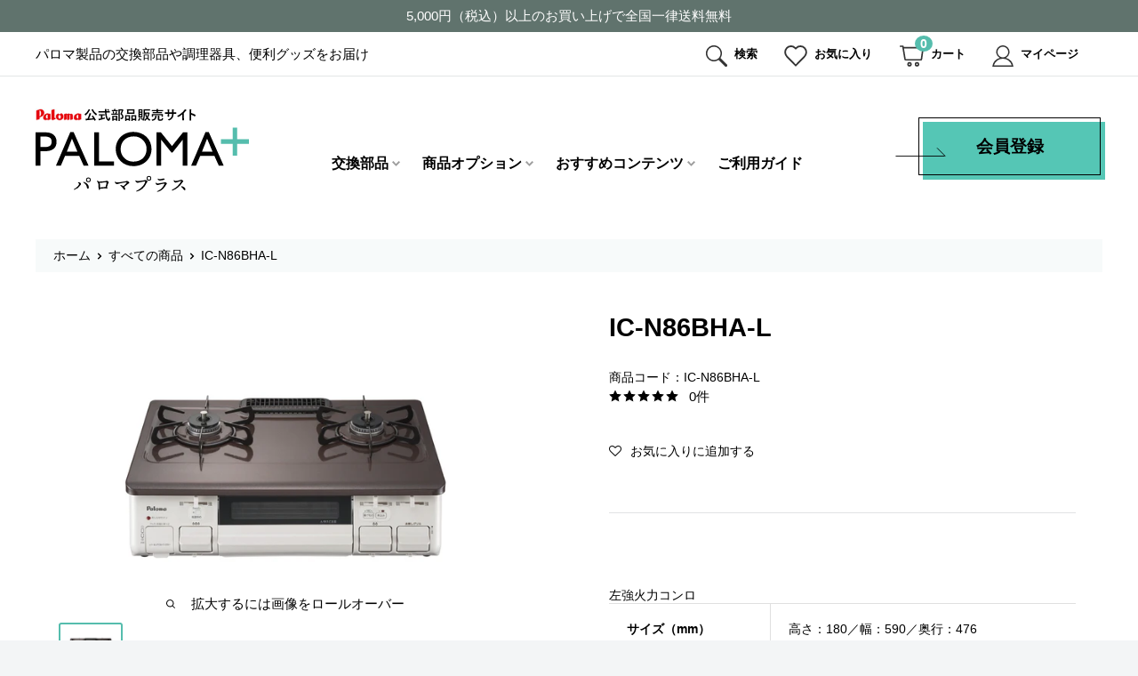

--- FILE ---
content_type: text/html; charset=utf-8
request_url: https://paloma-plus.jp/products/ic-n86bha-l
body_size: 24314
content:
<!doctype html>

<html class="no-js" lang="ja">
  <head>
    <meta name="google-site-verification" content="MTTyMERmgHtDvMDmpJc1KfzJv7-Gvk9XG4zrQT470mc" />
    <meta charset="utf-8">
    <meta name="viewport" content="width=device-width, initial-scale=1.0, height=device-height, minimum-scale=1.0, maximum-scale=1.0">
    <meta name="theme-color" content="#000000"><title>IC-N86BHA-L
</title><link rel="canonical" href="https://paloma-plus.jp/products/ic-n86bha-l"><link rel="shortcut icon" href="//paloma-plus.jp/cdn/shop/files/fav_2_96x96.png?v=1644811973" type="image/png"><link rel="preload" as="style" href="//paloma-plus.jp/cdn/shop/t/9/assets/theme.css?v=30104159531413012781701684663">
    <link rel="preload" as="script" href="//paloma-plus.jp/cdn/shop/t/9/assets/theme.js?v=183589329711962036971644806148">
    <link rel="preconnect" href="https://cdn.shopify.com">
    <link rel="preconnect" href="https://fonts.shopifycdn.com">
    <link rel="dns-prefetch" href="https://productreviews.shopifycdn.com">
    <link rel="dns-prefetch" href="https://ajax.googleapis.com">
    <link rel="dns-prefetch" href="https://maps.googleapis.com">
    <link rel="dns-prefetch" href="https://maps.gstatic.com">

    <meta property="og:type" content="product">
  <meta property="og:title" content="IC-N86BHA-L"><meta property="og:image" content="http://paloma-plus.jp/cdn/shop/products/IC-N86BHA-L.jpg?v=1643276162">
    <meta property="og:image:secure_url" content="https://paloma-plus.jp/cdn/shop/products/IC-N86BHA-L.jpg?v=1643276162">
    <meta property="og:image:width" content="1000">
    <meta property="og:image:height" content="667"><meta property="product:price:amount" content="0">
  <meta property="product:price:currency" content="JPY"><meta property="og:url" content="https://paloma-plus.jp/products/ic-n86bha-l">
<meta property="og:site_name" content="パロマ公式部品販売サイト「パロマプラス」"><meta name="twitter:card" content="summary"><meta name="twitter:title" content="IC-N86BHA-L">
  <meta name="twitter:description" content="">
  <meta name="twitter:image" content="https://paloma-plus.jp/cdn/shop/products/IC-N86BHA-L_600x600_crop_center.jpg?v=1643276162">
    <link rel="preload" href="//paloma-plus.jp/cdn/fonts/barlow/barlow_n6.329f582a81f63f125e63c20a5a80ae9477df68e1.woff2" as="font" type="font/woff2" crossorigin><link rel="preload" href="//paloma-plus.jp/cdn/fonts/barlow/barlow_n5.a193a1990790eba0cc5cca569d23799830e90f07.woff2" as="font" type="font/woff2" crossorigin><style>
  @font-face {
  font-family: Barlow;
  font-weight: 600;
  font-style: normal;
  font-display: swap;
  src: url("//paloma-plus.jp/cdn/fonts/barlow/barlow_n6.329f582a81f63f125e63c20a5a80ae9477df68e1.woff2") format("woff2"),
       url("//paloma-plus.jp/cdn/fonts/barlow/barlow_n6.0163402e36247bcb8b02716880d0b39568412e9e.woff") format("woff");
}

  @font-face {
  font-family: Barlow;
  font-weight: 500;
  font-style: normal;
  font-display: swap;
  src: url("//paloma-plus.jp/cdn/fonts/barlow/barlow_n5.a193a1990790eba0cc5cca569d23799830e90f07.woff2") format("woff2"),
       url("//paloma-plus.jp/cdn/fonts/barlow/barlow_n5.ae31c82169b1dc0715609b8cc6a610b917808358.woff") format("woff");
}

@font-face {
  font-family: Barlow;
  font-weight: 600;
  font-style: normal;
  font-display: swap;
  src: url("//paloma-plus.jp/cdn/fonts/barlow/barlow_n6.329f582a81f63f125e63c20a5a80ae9477df68e1.woff2") format("woff2"),
       url("//paloma-plus.jp/cdn/fonts/barlow/barlow_n6.0163402e36247bcb8b02716880d0b39568412e9e.woff") format("woff");
}

@font-face {
  font-family: Barlow;
  font-weight: 600;
  font-style: italic;
  font-display: swap;
  src: url("//paloma-plus.jp/cdn/fonts/barlow/barlow_i6.5a22bd20fb27bad4d7674cc6e666fb9c77d813bb.woff2") format("woff2"),
       url("//paloma-plus.jp/cdn/fonts/barlow/barlow_i6.1c8787fcb59f3add01a87f21b38c7ef797e3b3a1.woff") format("woff");
}


  @font-face {
  font-family: Barlow;
  font-weight: 700;
  font-style: normal;
  font-display: swap;
  src: url("//paloma-plus.jp/cdn/fonts/barlow/barlow_n7.691d1d11f150e857dcbc1c10ef03d825bc378d81.woff2") format("woff2"),
       url("//paloma-plus.jp/cdn/fonts/barlow/barlow_n7.4fdbb1cb7da0e2c2f88492243ffa2b4f91924840.woff") format("woff");
}

  @font-face {
  font-family: Barlow;
  font-weight: 500;
  font-style: italic;
  font-display: swap;
  src: url("//paloma-plus.jp/cdn/fonts/barlow/barlow_i5.714d58286997b65cd479af615cfa9bb0a117a573.woff2") format("woff2"),
       url("//paloma-plus.jp/cdn/fonts/barlow/barlow_i5.0120f77e6447d3b5df4bbec8ad8c2d029d87fb21.woff") format("woff");
}

  @font-face {
  font-family: Barlow;
  font-weight: 700;
  font-style: italic;
  font-display: swap;
  src: url("//paloma-plus.jp/cdn/fonts/barlow/barlow_i7.50e19d6cc2ba5146fa437a5a7443c76d5d730103.woff2") format("woff2"),
       url("//paloma-plus.jp/cdn/fonts/barlow/barlow_i7.47e9f98f1b094d912e6fd631cc3fe93d9f40964f.woff") format("woff");
}


  :root {
    --default-text-font-size : 15px;
    --base-text-font-size    : 16px;
    --heading-font-family    : Barlow, sans-serif;
    --heading-font-weight    : 600;
    --heading-font-style     : normal;
    --text-font-family       : Barlow, sans-serif;
    --text-font-weight       : 500;
    --text-font-style        : normal;
    --text-font-bolder-weight: 600;
    --text-link-decoration   : underline;

    --text-color               : #677279;
    --text-color-rgb           : 103, 114, 121;
    --heading-color            : #000000;
    --border-color             : #e1e3e4;
    --border-color-rgb         : 225, 227, 228;
    --form-border-color        : #d4d6d8;
    --accent-color             : #000000;
    --accent-color-rgb         : 0, 0, 0;
    --link-color               : #00badb;
    --link-color-hover         : #00798e;
    --background               : #f3f5f6;
    --secondary-background     : #ffffff;
    --secondary-background-rgb : 255, 255, 255;
    --accent-background        : rgba(0, 0, 0, 0.08);

    --input-background: #ffffff;

    --error-color       : #ff0000;
    --error-background  : rgba(255, 0, 0, 0.07);
    --success-color     : #2f7937;
    --success-background: rgba(47, 121, 55, 0.11);

    --primary-button-background      : #55bdad;
    --primary-button-background-rgb  : 85, 189, 173;
    --primary-button-text-color      : #ffffff;
    --secondary-button-background    : #1e2d7d;
    --secondary-button-background-rgb: 30, 45, 125;
    --secondary-button-text-color    : #ffffff;

    --header-background      : #1e2d7d;
    --header-text-color      : #ffffff;
    --header-light-text-color: #a3afef;
    --header-border-color    : rgba(163, 175, 239, 0.3);
    --header-accent-color    : #00badb;

    --footer-background-color:    #f3f5f6;
    --footer-heading-text-color:  #1e2d7d;
    --footer-body-text-color:     #677279;
    --footer-body-text-color-rgb: 103, 114, 121;
    --footer-accent-color:        #00badb;
    --footer-accent-color-rgb:    0, 186, 219;
    --footer-border:              1px solid var(--border-color);
    
    --flickity-arrow-color: #abb1b4;--product-on-sale-accent           : #ee0000;
    --product-on-sale-accent-rgb       : 238, 0, 0;
    --product-on-sale-color            : #ffffff;
    --product-in-stock-color           : #008a00;
    --product-low-stock-color          : #ee0000;
    --product-sold-out-color           : #8a9297;
    --product-custom-label-1-background: #008a00;
    --product-custom-label-1-color     : #ffffff;
    --product-custom-label-2-background: #00a500;
    --product-custom-label-2-color     : #ffffff;
    --product-review-star-color        : #ffbd00;

    --mobile-container-gutter : 20px;
    --desktop-container-gutter: 40px;

    /* Shopify related variables */
    --payment-terms-background-color: #f3f5f6;
  }
</style>

<script>
  // IE11 does not have support for CSS variables, so we have to polyfill them
  if (!(((window || {}).CSS || {}).supports && window.CSS.supports('(--a: 0)'))) {
    const script = document.createElement('script');
    script.type = 'text/javascript';
    script.src = 'https://cdn.jsdelivr.net/npm/css-vars-ponyfill@2';
    script.onload = function() {
      cssVars({});
    };

    document.getElementsByTagName('head')[0].appendChild(script);
  }
</script>


    <script>window.performance && window.performance.mark && window.performance.mark('shopify.content_for_header.start');</script><meta id="shopify-digital-wallet" name="shopify-digital-wallet" content="/60128919768/digital_wallets/dialog">
<meta name="shopify-checkout-api-token" content="223db3860d5a958bb073b52952431006">
<link rel="alternate" type="application/json+oembed" href="https://paloma-plus.jp/products/ic-n86bha-l.oembed">
<script async="async" src="/checkouts/internal/preloads.js?locale=ja-JP"></script>
<link rel="preconnect" href="https://shop.app" crossorigin="anonymous">
<script async="async" src="https://shop.app/checkouts/internal/preloads.js?locale=ja-JP&shop_id=60128919768" crossorigin="anonymous"></script>
<script id="apple-pay-shop-capabilities" type="application/json">{"shopId":60128919768,"countryCode":"JP","currencyCode":"JPY","merchantCapabilities":["supports3DS"],"merchantId":"gid:\/\/shopify\/Shop\/60128919768","merchantName":"パロマ公式部品販売サイト「パロマプラス」","requiredBillingContactFields":["postalAddress","email","phone"],"requiredShippingContactFields":["postalAddress","email","phone"],"shippingType":"shipping","supportedNetworks":["visa","masterCard","amex","jcb","discover"],"total":{"type":"pending","label":"パロマ公式部品販売サイト「パロマプラス」","amount":"1.00"},"shopifyPaymentsEnabled":true,"supportsSubscriptions":true}</script>
<script id="shopify-features" type="application/json">{"accessToken":"223db3860d5a958bb073b52952431006","betas":["rich-media-storefront-analytics"],"domain":"paloma-plus.jp","predictiveSearch":false,"shopId":60128919768,"locale":"ja"}</script>
<script>var Shopify = Shopify || {};
Shopify.shop = "paloma-plus.myshopify.com";
Shopify.locale = "ja";
Shopify.currency = {"active":"JPY","rate":"1.0"};
Shopify.country = "JP";
Shopify.theme = {"name":"Warehouse(2\/14) ","id":130800091352,"schema_name":"Warehouse","schema_version":"2.5.2","theme_store_id":871,"role":"main"};
Shopify.theme.handle = "null";
Shopify.theme.style = {"id":null,"handle":null};
Shopify.cdnHost = "paloma-plus.jp/cdn";
Shopify.routes = Shopify.routes || {};
Shopify.routes.root = "/";</script>
<script type="module">!function(o){(o.Shopify=o.Shopify||{}).modules=!0}(window);</script>
<script>!function(o){function n(){var o=[];function n(){o.push(Array.prototype.slice.apply(arguments))}return n.q=o,n}var t=o.Shopify=o.Shopify||{};t.loadFeatures=n(),t.autoloadFeatures=n()}(window);</script>
<script>
  window.ShopifyPay = window.ShopifyPay || {};
  window.ShopifyPay.apiHost = "shop.app\/pay";
  window.ShopifyPay.redirectState = null;
</script>
<script id="shop-js-analytics" type="application/json">{"pageType":"product"}</script>
<script defer="defer" async type="module" src="//paloma-plus.jp/cdn/shopifycloud/shop-js/modules/v2/client.init-shop-cart-sync_CZKilf07.ja.esm.js"></script>
<script defer="defer" async type="module" src="//paloma-plus.jp/cdn/shopifycloud/shop-js/modules/v2/chunk.common_rlhnONO2.esm.js"></script>
<script type="module">
  await import("//paloma-plus.jp/cdn/shopifycloud/shop-js/modules/v2/client.init-shop-cart-sync_CZKilf07.ja.esm.js");
await import("//paloma-plus.jp/cdn/shopifycloud/shop-js/modules/v2/chunk.common_rlhnONO2.esm.js");

  window.Shopify.SignInWithShop?.initShopCartSync?.({"fedCMEnabled":true,"windoidEnabled":true});

</script>
<script>
  window.Shopify = window.Shopify || {};
  if (!window.Shopify.featureAssets) window.Shopify.featureAssets = {};
  window.Shopify.featureAssets['shop-js'] = {"shop-cart-sync":["modules/v2/client.shop-cart-sync_BwCHLH8C.ja.esm.js","modules/v2/chunk.common_rlhnONO2.esm.js"],"init-fed-cm":["modules/v2/client.init-fed-cm_CQXj6EwP.ja.esm.js","modules/v2/chunk.common_rlhnONO2.esm.js"],"shop-button":["modules/v2/client.shop-button_B7JE2zCc.ja.esm.js","modules/v2/chunk.common_rlhnONO2.esm.js"],"init-windoid":["modules/v2/client.init-windoid_DQ9csUH7.ja.esm.js","modules/v2/chunk.common_rlhnONO2.esm.js"],"shop-cash-offers":["modules/v2/client.shop-cash-offers_DxEVlT9h.ja.esm.js","modules/v2/chunk.common_rlhnONO2.esm.js","modules/v2/chunk.modal_BI56FOb0.esm.js"],"shop-toast-manager":["modules/v2/client.shop-toast-manager_BE8_-kNb.ja.esm.js","modules/v2/chunk.common_rlhnONO2.esm.js"],"init-shop-email-lookup-coordinator":["modules/v2/client.init-shop-email-lookup-coordinator_BgbPPTAQ.ja.esm.js","modules/v2/chunk.common_rlhnONO2.esm.js"],"pay-button":["modules/v2/client.pay-button_hoKCMeMC.ja.esm.js","modules/v2/chunk.common_rlhnONO2.esm.js"],"avatar":["modules/v2/client.avatar_BTnouDA3.ja.esm.js"],"init-shop-cart-sync":["modules/v2/client.init-shop-cart-sync_CZKilf07.ja.esm.js","modules/v2/chunk.common_rlhnONO2.esm.js"],"shop-login-button":["modules/v2/client.shop-login-button_BXDQHqjj.ja.esm.js","modules/v2/chunk.common_rlhnONO2.esm.js","modules/v2/chunk.modal_BI56FOb0.esm.js"],"init-customer-accounts-sign-up":["modules/v2/client.init-customer-accounts-sign-up_C3NeUvFd.ja.esm.js","modules/v2/client.shop-login-button_BXDQHqjj.ja.esm.js","modules/v2/chunk.common_rlhnONO2.esm.js","modules/v2/chunk.modal_BI56FOb0.esm.js"],"init-shop-for-new-customer-accounts":["modules/v2/client.init-shop-for-new-customer-accounts_D-v2xi0b.ja.esm.js","modules/v2/client.shop-login-button_BXDQHqjj.ja.esm.js","modules/v2/chunk.common_rlhnONO2.esm.js","modules/v2/chunk.modal_BI56FOb0.esm.js"],"init-customer-accounts":["modules/v2/client.init-customer-accounts_Cciaq_Mb.ja.esm.js","modules/v2/client.shop-login-button_BXDQHqjj.ja.esm.js","modules/v2/chunk.common_rlhnONO2.esm.js","modules/v2/chunk.modal_BI56FOb0.esm.js"],"shop-follow-button":["modules/v2/client.shop-follow-button_CM9l58Wl.ja.esm.js","modules/v2/chunk.common_rlhnONO2.esm.js","modules/v2/chunk.modal_BI56FOb0.esm.js"],"lead-capture":["modules/v2/client.lead-capture_oVhdpGxe.ja.esm.js","modules/v2/chunk.common_rlhnONO2.esm.js","modules/v2/chunk.modal_BI56FOb0.esm.js"],"checkout-modal":["modules/v2/client.checkout-modal_BbgmKIDX.ja.esm.js","modules/v2/chunk.common_rlhnONO2.esm.js","modules/v2/chunk.modal_BI56FOb0.esm.js"],"shop-login":["modules/v2/client.shop-login_BRorRhgW.ja.esm.js","modules/v2/chunk.common_rlhnONO2.esm.js","modules/v2/chunk.modal_BI56FOb0.esm.js"],"payment-terms":["modules/v2/client.payment-terms_Ba4TR13R.ja.esm.js","modules/v2/chunk.common_rlhnONO2.esm.js","modules/v2/chunk.modal_BI56FOb0.esm.js"]};
</script>
<script>(function() {
  var isLoaded = false;
  function asyncLoad() {
    if (isLoaded) return;
    isLoaded = true;
    var urls = ["https:\/\/delivery-date-and-time-picker.amp.tokyo\/script_tags\/cart_attributes.js?shop=paloma-plus.myshopify.com","https:\/\/assets.smartwishlist.webmarked.net\/static\/v6\/smartwishlist.js?shop=paloma-plus.myshopify.com"];
    for (var i = 0; i < urls.length; i++) {
      var s = document.createElement('script');
      s.type = 'text/javascript';
      s.async = true;
      s.src = urls[i];
      var x = document.getElementsByTagName('script')[0];
      x.parentNode.insertBefore(s, x);
    }
  };
  if(window.attachEvent) {
    window.attachEvent('onload', asyncLoad);
  } else {
    window.addEventListener('load', asyncLoad, false);
  }
})();</script>
<script id="__st">var __st={"a":60128919768,"offset":32400,"reqid":"4fb5c5d6-0211-4af7-a64e-f31bc3db6a3d-1769012470","pageurl":"paloma-plus.jp\/products\/ic-n86bha-l","u":"c7c3b0b4e043","p":"product","rtyp":"product","rid":7581636296920};</script>
<script>window.ShopifyPaypalV4VisibilityTracking = true;</script>
<script id="captcha-bootstrap">!function(){'use strict';const t='contact',e='account',n='new_comment',o=[[t,t],['blogs',n],['comments',n],[t,'customer']],c=[[e,'customer_login'],[e,'guest_login'],[e,'recover_customer_password'],[e,'create_customer']],r=t=>t.map((([t,e])=>`form[action*='/${t}']:not([data-nocaptcha='true']) input[name='form_type'][value='${e}']`)).join(','),a=t=>()=>t?[...document.querySelectorAll(t)].map((t=>t.form)):[];function s(){const t=[...o],e=r(t);return a(e)}const i='password',u='form_key',d=['recaptcha-v3-token','g-recaptcha-response','h-captcha-response',i],f=()=>{try{return window.sessionStorage}catch{return}},m='__shopify_v',_=t=>t.elements[u];function p(t,e,n=!1){try{const o=window.sessionStorage,c=JSON.parse(o.getItem(e)),{data:r}=function(t){const{data:e,action:n}=t;return t[m]||n?{data:e,action:n}:{data:t,action:n}}(c);for(const[e,n]of Object.entries(r))t.elements[e]&&(t.elements[e].value=n);n&&o.removeItem(e)}catch(o){console.error('form repopulation failed',{error:o})}}const l='form_type',E='cptcha';function T(t){t.dataset[E]=!0}const w=window,h=w.document,L='Shopify',v='ce_forms',y='captcha';let A=!1;((t,e)=>{const n=(g='f06e6c50-85a8-45c8-87d0-21a2b65856fe',I='https://cdn.shopify.com/shopifycloud/storefront-forms-hcaptcha/ce_storefront_forms_captcha_hcaptcha.v1.5.2.iife.js',D={infoText:'hCaptchaによる保護',privacyText:'プライバシー',termsText:'利用規約'},(t,e,n)=>{const o=w[L][v],c=o.bindForm;if(c)return c(t,g,e,D).then(n);var r;o.q.push([[t,g,e,D],n]),r=I,A||(h.body.append(Object.assign(h.createElement('script'),{id:'captcha-provider',async:!0,src:r})),A=!0)});var g,I,D;w[L]=w[L]||{},w[L][v]=w[L][v]||{},w[L][v].q=[],w[L][y]=w[L][y]||{},w[L][y].protect=function(t,e){n(t,void 0,e),T(t)},Object.freeze(w[L][y]),function(t,e,n,w,h,L){const[v,y,A,g]=function(t,e,n){const i=e?o:[],u=t?c:[],d=[...i,...u],f=r(d),m=r(i),_=r(d.filter((([t,e])=>n.includes(e))));return[a(f),a(m),a(_),s()]}(w,h,L),I=t=>{const e=t.target;return e instanceof HTMLFormElement?e:e&&e.form},D=t=>v().includes(t);t.addEventListener('submit',(t=>{const e=I(t);if(!e)return;const n=D(e)&&!e.dataset.hcaptchaBound&&!e.dataset.recaptchaBound,o=_(e),c=g().includes(e)&&(!o||!o.value);(n||c)&&t.preventDefault(),c&&!n&&(function(t){try{if(!f())return;!function(t){const e=f();if(!e)return;const n=_(t);if(!n)return;const o=n.value;o&&e.removeItem(o)}(t);const e=Array.from(Array(32),(()=>Math.random().toString(36)[2])).join('');!function(t,e){_(t)||t.append(Object.assign(document.createElement('input'),{type:'hidden',name:u})),t.elements[u].value=e}(t,e),function(t,e){const n=f();if(!n)return;const o=[...t.querySelectorAll(`input[type='${i}']`)].map((({name:t})=>t)),c=[...d,...o],r={};for(const[a,s]of new FormData(t).entries())c.includes(a)||(r[a]=s);n.setItem(e,JSON.stringify({[m]:1,action:t.action,data:r}))}(t,e)}catch(e){console.error('failed to persist form',e)}}(e),e.submit())}));const S=(t,e)=>{t&&!t.dataset[E]&&(n(t,e.some((e=>e===t))),T(t))};for(const o of['focusin','change'])t.addEventListener(o,(t=>{const e=I(t);D(e)&&S(e,y())}));const B=e.get('form_key'),M=e.get(l),P=B&&M;t.addEventListener('DOMContentLoaded',(()=>{const t=y();if(P)for(const e of t)e.elements[l].value===M&&p(e,B);[...new Set([...A(),...v().filter((t=>'true'===t.dataset.shopifyCaptcha))])].forEach((e=>S(e,t)))}))}(h,new URLSearchParams(w.location.search),n,t,e,['guest_login'])})(!1,!0)}();</script>
<script integrity="sha256-4kQ18oKyAcykRKYeNunJcIwy7WH5gtpwJnB7kiuLZ1E=" data-source-attribution="shopify.loadfeatures" defer="defer" src="//paloma-plus.jp/cdn/shopifycloud/storefront/assets/storefront/load_feature-a0a9edcb.js" crossorigin="anonymous"></script>
<script crossorigin="anonymous" defer="defer" src="//paloma-plus.jp/cdn/shopifycloud/storefront/assets/shopify_pay/storefront-65b4c6d7.js?v=20250812"></script>
<script data-source-attribution="shopify.dynamic_checkout.dynamic.init">var Shopify=Shopify||{};Shopify.PaymentButton=Shopify.PaymentButton||{isStorefrontPortableWallets:!0,init:function(){window.Shopify.PaymentButton.init=function(){};var t=document.createElement("script");t.src="https://paloma-plus.jp/cdn/shopifycloud/portable-wallets/latest/portable-wallets.ja.js",t.type="module",document.head.appendChild(t)}};
</script>
<script data-source-attribution="shopify.dynamic_checkout.buyer_consent">
  function portableWalletsHideBuyerConsent(e){var t=document.getElementById("shopify-buyer-consent"),n=document.getElementById("shopify-subscription-policy-button");t&&n&&(t.classList.add("hidden"),t.setAttribute("aria-hidden","true"),n.removeEventListener("click",e))}function portableWalletsShowBuyerConsent(e){var t=document.getElementById("shopify-buyer-consent"),n=document.getElementById("shopify-subscription-policy-button");t&&n&&(t.classList.remove("hidden"),t.removeAttribute("aria-hidden"),n.addEventListener("click",e))}window.Shopify?.PaymentButton&&(window.Shopify.PaymentButton.hideBuyerConsent=portableWalletsHideBuyerConsent,window.Shopify.PaymentButton.showBuyerConsent=portableWalletsShowBuyerConsent);
</script>
<script data-source-attribution="shopify.dynamic_checkout.cart.bootstrap">document.addEventListener("DOMContentLoaded",(function(){function t(){return document.querySelector("shopify-accelerated-checkout-cart, shopify-accelerated-checkout")}if(t())Shopify.PaymentButton.init();else{new MutationObserver((function(e,n){t()&&(Shopify.PaymentButton.init(),n.disconnect())})).observe(document.body,{childList:!0,subtree:!0})}}));
</script>
<link id="shopify-accelerated-checkout-styles" rel="stylesheet" media="screen" href="https://paloma-plus.jp/cdn/shopifycloud/portable-wallets/latest/accelerated-checkout-backwards-compat.css" crossorigin="anonymous">
<style id="shopify-accelerated-checkout-cart">
        #shopify-buyer-consent {
  margin-top: 1em;
  display: inline-block;
  width: 100%;
}

#shopify-buyer-consent.hidden {
  display: none;
}

#shopify-subscription-policy-button {
  background: none;
  border: none;
  padding: 0;
  text-decoration: underline;
  font-size: inherit;
  cursor: pointer;
}

#shopify-subscription-policy-button::before {
  box-shadow: none;
}

      </style>

<script>window.performance && window.performance.mark && window.performance.mark('shopify.content_for_header.end');</script>

    <link rel="stylesheet" href="//paloma-plus.jp/cdn/shop/t/9/assets/theme.css?v=30104159531413012781701684663">

    
    
    <link href="//paloma-plus.jp/cdn/shop/t/9/assets/paloma-libs.css?v=14251428821625908881644806146" rel="stylesheet" type="text/css" media="all" />
    <link href="//paloma-plus.jp/cdn/shop/t/9/assets/paloma-common.css?v=71698095777838340371669798123" rel="stylesheet" type="text/css" media="all" />
    <link href="//paloma-plus.jp/cdn/shop/t/9/assets/paloma-home.css?v=111533342646044444581645147826" rel="stylesheet" type="text/css" media="all" />
    <link href="//paloma-plus.jp/cdn/shop/t/9/assets/paloma-custom.css?v=143504066358842232001701684665" rel="stylesheet" type="text/css" media="all" />
    
    


    
  <script type="application/ld+json">
  {
    "@context": "http://schema.org",
    "@type": "Product",
    "offers": [{
          "@type": "Offer",
          "name": "Default Title",
          "availability":"https://schema.org/OutOfStock",
          "price": 0.0,
          "priceCurrency": "JPY",
          "priceValidUntil": "2026-02-01","sku": "IC-N86BHA-L","url": "/products/ic-n86bha-l?variant=42398455824600"
        }
],
      "mpn": "IC-N86BHA-L",
      "productId": "IC-N86BHA-L",
    "brand": {
      "name": "パロマプラス"
    },
    "name": "IC-N86BHA-L",
    "description": "",
    "category": "",
    "url": "/products/ic-n86bha-l",
    "sku": "IC-N86BHA-L",
    "image": {
      "@type": "ImageObject",
      "url": "https://paloma-plus.jp/cdn/shop/products/IC-N86BHA-L_1024x.jpg?v=1643276162",
      "image": "https://paloma-plus.jp/cdn/shop/products/IC-N86BHA-L_1024x.jpg?v=1643276162",
      "name": "IC-N86BHA-L",
      "width": "1024",
      "height": "1024"
    }
  }
  </script>



  <script type="application/ld+json">
  {
    "@context": "http://schema.org",
    "@type": "BreadcrumbList",
  "itemListElement": [{
      "@type": "ListItem",
      "position": 1,
      "name": "ホーム",
      "item": "https://paloma-plus.jp"
    },{
          "@type": "ListItem",
          "position": 2,
          "name": "IC-N86BHA-L",
          "item": "https://paloma-plus.jp/products/ic-n86bha-l"
        }]
  }
  </script>


    <script>
      // This allows to expose several variables to the global scope, to be used in scripts
      window.theme = {
        pageType: "product",
        cartCount: 0,
        moneyFormat: "¥{{amount_no_decimals}}",
        moneyWithCurrencyFormat: "¥{{amount_no_decimals}}",
        currencyCodeEnabled: false,
        showDiscount: true,
        discountMode: "saving",
        searchMode: "product",
        searchUnavailableProducts: "last",
        cartType: "message"
      };

      window.routes = {
        rootUrl: "\/",
        rootUrlWithoutSlash: '',
        cartUrl: "\/cart",
        cartAddUrl: "\/cart\/add",
        cartChangeUrl: "\/cart\/change",
        searchUrl: "\/search",
        productRecommendationsUrl: "\/recommendations\/products"
      };

      window.languages = {
        productRegularPrice: "通常価格",
        productSalePrice: "販売価格",
        collectionOnSaleLabel: "{{savings}}セーブ",
        productFormUnavailable: "利用できません",
        productFormAddToCart: "カートに入れる",
        productFormSoldOut: "現在、在庫切れです。",
        productAdded: "カートに追加されました",
        productAddedShort: "追加されました",
        shippingEstimatorNoResults: "住所への配送が見つかりませんでした。",
        shippingEstimatorOneResult: "住所には1つの配送料金があります：",
        shippingEstimatorMultipleResults: "住所には{{count}}の送料があります：",
        shippingEstimatorErrors: "いくつかのエラーがあります："
      };

      window.lazySizesConfig = {
        loadHidden: false,
        hFac: 0.8,
        expFactor: 3,
        customMedia: {
          '--phone': '(max-width: 640px)',
          '--tablet': '(min-width: 641px) and (max-width: 1023px)',
          '--lap': '(min-width: 1024px)'
        }
      };

      document.documentElement.className = document.documentElement.className.replace('no-js', 'js');
    </script><script src="//paloma-plus.jp/cdn/shop/t/9/assets/theme.js?v=183589329711962036971644806148" defer></script>
    <script src="//paloma-plus.jp/cdn/shop/t/9/assets/custom.js?v=73856274714334160591644806105" defer></script><script>
        (function () {
          window.onpageshow = function() {
            // We force re-freshing the cart content onpageshow, as most browsers will serve a cache copy when hitting the
            // back button, which cause staled data
            document.documentElement.dispatchEvent(new CustomEvent('cart:refresh', {
              bubbles: true,
              detail: {scrollToTop: false}
            }));
          };
        })();
      </script><link href="https://monorail-edge.shopifysvc.com" rel="dns-prefetch">
<script>(function(){if ("sendBeacon" in navigator && "performance" in window) {try {var session_token_from_headers = performance.getEntriesByType('navigation')[0].serverTiming.find(x => x.name == '_s').description;} catch {var session_token_from_headers = undefined;}var session_cookie_matches = document.cookie.match(/_shopify_s=([^;]*)/);var session_token_from_cookie = session_cookie_matches && session_cookie_matches.length === 2 ? session_cookie_matches[1] : "";var session_token = session_token_from_headers || session_token_from_cookie || "";function handle_abandonment_event(e) {var entries = performance.getEntries().filter(function(entry) {return /monorail-edge.shopifysvc.com/.test(entry.name);});if (!window.abandonment_tracked && entries.length === 0) {window.abandonment_tracked = true;var currentMs = Date.now();var navigation_start = performance.timing.navigationStart;var payload = {shop_id: 60128919768,url: window.location.href,navigation_start,duration: currentMs - navigation_start,session_token,page_type: "product"};window.navigator.sendBeacon("https://monorail-edge.shopifysvc.com/v1/produce", JSON.stringify({schema_id: "online_store_buyer_site_abandonment/1.1",payload: payload,metadata: {event_created_at_ms: currentMs,event_sent_at_ms: currentMs}}));}}window.addEventListener('pagehide', handle_abandonment_event);}}());</script>
<script id="web-pixels-manager-setup">(function e(e,d,r,n,o){if(void 0===o&&(o={}),!Boolean(null===(a=null===(i=window.Shopify)||void 0===i?void 0:i.analytics)||void 0===a?void 0:a.replayQueue)){var i,a;window.Shopify=window.Shopify||{};var t=window.Shopify;t.analytics=t.analytics||{};var s=t.analytics;s.replayQueue=[],s.publish=function(e,d,r){return s.replayQueue.push([e,d,r]),!0};try{self.performance.mark("wpm:start")}catch(e){}var l=function(){var e={modern:/Edge?\/(1{2}[4-9]|1[2-9]\d|[2-9]\d{2}|\d{4,})\.\d+(\.\d+|)|Firefox\/(1{2}[4-9]|1[2-9]\d|[2-9]\d{2}|\d{4,})\.\d+(\.\d+|)|Chrom(ium|e)\/(9{2}|\d{3,})\.\d+(\.\d+|)|(Maci|X1{2}).+ Version\/(15\.\d+|(1[6-9]|[2-9]\d|\d{3,})\.\d+)([,.]\d+|)( \(\w+\)|)( Mobile\/\w+|) Safari\/|Chrome.+OPR\/(9{2}|\d{3,})\.\d+\.\d+|(CPU[ +]OS|iPhone[ +]OS|CPU[ +]iPhone|CPU IPhone OS|CPU iPad OS)[ +]+(15[._]\d+|(1[6-9]|[2-9]\d|\d{3,})[._]\d+)([._]\d+|)|Android:?[ /-](13[3-9]|1[4-9]\d|[2-9]\d{2}|\d{4,})(\.\d+|)(\.\d+|)|Android.+Firefox\/(13[5-9]|1[4-9]\d|[2-9]\d{2}|\d{4,})\.\d+(\.\d+|)|Android.+Chrom(ium|e)\/(13[3-9]|1[4-9]\d|[2-9]\d{2}|\d{4,})\.\d+(\.\d+|)|SamsungBrowser\/([2-9]\d|\d{3,})\.\d+/,legacy:/Edge?\/(1[6-9]|[2-9]\d|\d{3,})\.\d+(\.\d+|)|Firefox\/(5[4-9]|[6-9]\d|\d{3,})\.\d+(\.\d+|)|Chrom(ium|e)\/(5[1-9]|[6-9]\d|\d{3,})\.\d+(\.\d+|)([\d.]+$|.*Safari\/(?![\d.]+ Edge\/[\d.]+$))|(Maci|X1{2}).+ Version\/(10\.\d+|(1[1-9]|[2-9]\d|\d{3,})\.\d+)([,.]\d+|)( \(\w+\)|)( Mobile\/\w+|) Safari\/|Chrome.+OPR\/(3[89]|[4-9]\d|\d{3,})\.\d+\.\d+|(CPU[ +]OS|iPhone[ +]OS|CPU[ +]iPhone|CPU IPhone OS|CPU iPad OS)[ +]+(10[._]\d+|(1[1-9]|[2-9]\d|\d{3,})[._]\d+)([._]\d+|)|Android:?[ /-](13[3-9]|1[4-9]\d|[2-9]\d{2}|\d{4,})(\.\d+|)(\.\d+|)|Mobile Safari.+OPR\/([89]\d|\d{3,})\.\d+\.\d+|Android.+Firefox\/(13[5-9]|1[4-9]\d|[2-9]\d{2}|\d{4,})\.\d+(\.\d+|)|Android.+Chrom(ium|e)\/(13[3-9]|1[4-9]\d|[2-9]\d{2}|\d{4,})\.\d+(\.\d+|)|Android.+(UC? ?Browser|UCWEB|U3)[ /]?(15\.([5-9]|\d{2,})|(1[6-9]|[2-9]\d|\d{3,})\.\d+)\.\d+|SamsungBrowser\/(5\.\d+|([6-9]|\d{2,})\.\d+)|Android.+MQ{2}Browser\/(14(\.(9|\d{2,})|)|(1[5-9]|[2-9]\d|\d{3,})(\.\d+|))(\.\d+|)|K[Aa][Ii]OS\/(3\.\d+|([4-9]|\d{2,})\.\d+)(\.\d+|)/},d=e.modern,r=e.legacy,n=navigator.userAgent;return n.match(d)?"modern":n.match(r)?"legacy":"unknown"}(),u="modern"===l?"modern":"legacy",c=(null!=n?n:{modern:"",legacy:""})[u],f=function(e){return[e.baseUrl,"/wpm","/b",e.hashVersion,"modern"===e.buildTarget?"m":"l",".js"].join("")}({baseUrl:d,hashVersion:r,buildTarget:u}),m=function(e){var d=e.version,r=e.bundleTarget,n=e.surface,o=e.pageUrl,i=e.monorailEndpoint;return{emit:function(e){var a=e.status,t=e.errorMsg,s=(new Date).getTime(),l=JSON.stringify({metadata:{event_sent_at_ms:s},events:[{schema_id:"web_pixels_manager_load/3.1",payload:{version:d,bundle_target:r,page_url:o,status:a,surface:n,error_msg:t},metadata:{event_created_at_ms:s}}]});if(!i)return console&&console.warn&&console.warn("[Web Pixels Manager] No Monorail endpoint provided, skipping logging."),!1;try{return self.navigator.sendBeacon.bind(self.navigator)(i,l)}catch(e){}var u=new XMLHttpRequest;try{return u.open("POST",i,!0),u.setRequestHeader("Content-Type","text/plain"),u.send(l),!0}catch(e){return console&&console.warn&&console.warn("[Web Pixels Manager] Got an unhandled error while logging to Monorail."),!1}}}}({version:r,bundleTarget:l,surface:e.surface,pageUrl:self.location.href,monorailEndpoint:e.monorailEndpoint});try{o.browserTarget=l,function(e){var d=e.src,r=e.async,n=void 0===r||r,o=e.onload,i=e.onerror,a=e.sri,t=e.scriptDataAttributes,s=void 0===t?{}:t,l=document.createElement("script"),u=document.querySelector("head"),c=document.querySelector("body");if(l.async=n,l.src=d,a&&(l.integrity=a,l.crossOrigin="anonymous"),s)for(var f in s)if(Object.prototype.hasOwnProperty.call(s,f))try{l.dataset[f]=s[f]}catch(e){}if(o&&l.addEventListener("load",o),i&&l.addEventListener("error",i),u)u.appendChild(l);else{if(!c)throw new Error("Did not find a head or body element to append the script");c.appendChild(l)}}({src:f,async:!0,onload:function(){if(!function(){var e,d;return Boolean(null===(d=null===(e=window.Shopify)||void 0===e?void 0:e.analytics)||void 0===d?void 0:d.initialized)}()){var d=window.webPixelsManager.init(e)||void 0;if(d){var r=window.Shopify.analytics;r.replayQueue.forEach((function(e){var r=e[0],n=e[1],o=e[2];d.publishCustomEvent(r,n,o)})),r.replayQueue=[],r.publish=d.publishCustomEvent,r.visitor=d.visitor,r.initialized=!0}}},onerror:function(){return m.emit({status:"failed",errorMsg:"".concat(f," has failed to load")})},sri:function(e){var d=/^sha384-[A-Za-z0-9+/=]+$/;return"string"==typeof e&&d.test(e)}(c)?c:"",scriptDataAttributes:o}),m.emit({status:"loading"})}catch(e){m.emit({status:"failed",errorMsg:(null==e?void 0:e.message)||"Unknown error"})}}})({shopId: 60128919768,storefrontBaseUrl: "https://paloma-plus.jp",extensionsBaseUrl: "https://extensions.shopifycdn.com/cdn/shopifycloud/web-pixels-manager",monorailEndpoint: "https://monorail-edge.shopifysvc.com/unstable/produce_batch",surface: "storefront-renderer",enabledBetaFlags: ["2dca8a86"],webPixelsConfigList: [{"id":"474251480","configuration":"{\"config\":\"{\\\"pixel_id\\\":\\\"G-XVJVPE0QKG\\\",\\\"gtag_events\\\":[{\\\"type\\\":\\\"purchase\\\",\\\"action_label\\\":\\\"G-XVJVPE0QKG\\\"},{\\\"type\\\":\\\"page_view\\\",\\\"action_label\\\":\\\"G-XVJVPE0QKG\\\"},{\\\"type\\\":\\\"view_item\\\",\\\"action_label\\\":\\\"G-XVJVPE0QKG\\\"},{\\\"type\\\":\\\"search\\\",\\\"action_label\\\":\\\"G-XVJVPE0QKG\\\"},{\\\"type\\\":\\\"add_to_cart\\\",\\\"action_label\\\":\\\"G-XVJVPE0QKG\\\"},{\\\"type\\\":\\\"begin_checkout\\\",\\\"action_label\\\":\\\"G-XVJVPE0QKG\\\"},{\\\"type\\\":\\\"add_payment_info\\\",\\\"action_label\\\":\\\"G-XVJVPE0QKG\\\"}],\\\"enable_monitoring_mode\\\":false}\"}","eventPayloadVersion":"v1","runtimeContext":"OPEN","scriptVersion":"b2a88bafab3e21179ed38636efcd8a93","type":"APP","apiClientId":1780363,"privacyPurposes":[],"dataSharingAdjustments":{"protectedCustomerApprovalScopes":["read_customer_address","read_customer_email","read_customer_name","read_customer_personal_data","read_customer_phone"]}},{"id":"shopify-app-pixel","configuration":"{}","eventPayloadVersion":"v1","runtimeContext":"STRICT","scriptVersion":"0450","apiClientId":"shopify-pixel","type":"APP","privacyPurposes":["ANALYTICS","MARKETING"]},{"id":"shopify-custom-pixel","eventPayloadVersion":"v1","runtimeContext":"LAX","scriptVersion":"0450","apiClientId":"shopify-pixel","type":"CUSTOM","privacyPurposes":["ANALYTICS","MARKETING"]}],isMerchantRequest: false,initData: {"shop":{"name":"パロマ公式部品販売サイト「パロマプラス」","paymentSettings":{"currencyCode":"JPY"},"myshopifyDomain":"paloma-plus.myshopify.com","countryCode":"JP","storefrontUrl":"https:\/\/paloma-plus.jp"},"customer":null,"cart":null,"checkout":null,"productVariants":[{"price":{"amount":0.0,"currencyCode":"JPY"},"product":{"title":"IC-N86BHA-L","vendor":"パロマプラス","id":"7581636296920","untranslatedTitle":"IC-N86BHA-L","url":"\/products\/ic-n86bha-l","type":""},"id":"42398455824600","image":{"src":"\/\/paloma-plus.jp\/cdn\/shop\/products\/IC-N86BHA-L.jpg?v=1643276162"},"sku":"IC-N86BHA-L","title":"Default Title","untranslatedTitle":"Default Title"}],"purchasingCompany":null},},"https://paloma-plus.jp/cdn","fcfee988w5aeb613cpc8e4bc33m6693e112",{"modern":"","legacy":""},{"shopId":"60128919768","storefrontBaseUrl":"https:\/\/paloma-plus.jp","extensionBaseUrl":"https:\/\/extensions.shopifycdn.com\/cdn\/shopifycloud\/web-pixels-manager","surface":"storefront-renderer","enabledBetaFlags":"[\"2dca8a86\"]","isMerchantRequest":"false","hashVersion":"fcfee988w5aeb613cpc8e4bc33m6693e112","publish":"custom","events":"[[\"page_viewed\",{}],[\"product_viewed\",{\"productVariant\":{\"price\":{\"amount\":0.0,\"currencyCode\":\"JPY\"},\"product\":{\"title\":\"IC-N86BHA-L\",\"vendor\":\"パロマプラス\",\"id\":\"7581636296920\",\"untranslatedTitle\":\"IC-N86BHA-L\",\"url\":\"\/products\/ic-n86bha-l\",\"type\":\"\"},\"id\":\"42398455824600\",\"image\":{\"src\":\"\/\/paloma-plus.jp\/cdn\/shop\/products\/IC-N86BHA-L.jpg?v=1643276162\"},\"sku\":\"IC-N86BHA-L\",\"title\":\"Default Title\",\"untranslatedTitle\":\"Default Title\"}}]]"});</script><script>
  window.ShopifyAnalytics = window.ShopifyAnalytics || {};
  window.ShopifyAnalytics.meta = window.ShopifyAnalytics.meta || {};
  window.ShopifyAnalytics.meta.currency = 'JPY';
  var meta = {"product":{"id":7581636296920,"gid":"gid:\/\/shopify\/Product\/7581636296920","vendor":"パロマプラス","type":"","handle":"ic-n86bha-l","variants":[{"id":42398455824600,"price":0,"name":"IC-N86BHA-L","public_title":null,"sku":"IC-N86BHA-L"}],"remote":false},"page":{"pageType":"product","resourceType":"product","resourceId":7581636296920,"requestId":"4fb5c5d6-0211-4af7-a64e-f31bc3db6a3d-1769012470"}};
  for (var attr in meta) {
    window.ShopifyAnalytics.meta[attr] = meta[attr];
  }
</script>
<script class="analytics">
  (function () {
    var customDocumentWrite = function(content) {
      var jquery = null;

      if (window.jQuery) {
        jquery = window.jQuery;
      } else if (window.Checkout && window.Checkout.$) {
        jquery = window.Checkout.$;
      }

      if (jquery) {
        jquery('body').append(content);
      }
    };

    var hasLoggedConversion = function(token) {
      if (token) {
        return document.cookie.indexOf('loggedConversion=' + token) !== -1;
      }
      return false;
    }

    var setCookieIfConversion = function(token) {
      if (token) {
        var twoMonthsFromNow = new Date(Date.now());
        twoMonthsFromNow.setMonth(twoMonthsFromNow.getMonth() + 2);

        document.cookie = 'loggedConversion=' + token + '; expires=' + twoMonthsFromNow;
      }
    }

    var trekkie = window.ShopifyAnalytics.lib = window.trekkie = window.trekkie || [];
    if (trekkie.integrations) {
      return;
    }
    trekkie.methods = [
      'identify',
      'page',
      'ready',
      'track',
      'trackForm',
      'trackLink'
    ];
    trekkie.factory = function(method) {
      return function() {
        var args = Array.prototype.slice.call(arguments);
        args.unshift(method);
        trekkie.push(args);
        return trekkie;
      };
    };
    for (var i = 0; i < trekkie.methods.length; i++) {
      var key = trekkie.methods[i];
      trekkie[key] = trekkie.factory(key);
    }
    trekkie.load = function(config) {
      trekkie.config = config || {};
      trekkie.config.initialDocumentCookie = document.cookie;
      var first = document.getElementsByTagName('script')[0];
      var script = document.createElement('script');
      script.type = 'text/javascript';
      script.onerror = function(e) {
        var scriptFallback = document.createElement('script');
        scriptFallback.type = 'text/javascript';
        scriptFallback.onerror = function(error) {
                var Monorail = {
      produce: function produce(monorailDomain, schemaId, payload) {
        var currentMs = new Date().getTime();
        var event = {
          schema_id: schemaId,
          payload: payload,
          metadata: {
            event_created_at_ms: currentMs,
            event_sent_at_ms: currentMs
          }
        };
        return Monorail.sendRequest("https://" + monorailDomain + "/v1/produce", JSON.stringify(event));
      },
      sendRequest: function sendRequest(endpointUrl, payload) {
        // Try the sendBeacon API
        if (window && window.navigator && typeof window.navigator.sendBeacon === 'function' && typeof window.Blob === 'function' && !Monorail.isIos12()) {
          var blobData = new window.Blob([payload], {
            type: 'text/plain'
          });

          if (window.navigator.sendBeacon(endpointUrl, blobData)) {
            return true;
          } // sendBeacon was not successful

        } // XHR beacon

        var xhr = new XMLHttpRequest();

        try {
          xhr.open('POST', endpointUrl);
          xhr.setRequestHeader('Content-Type', 'text/plain');
          xhr.send(payload);
        } catch (e) {
          console.log(e);
        }

        return false;
      },
      isIos12: function isIos12() {
        return window.navigator.userAgent.lastIndexOf('iPhone; CPU iPhone OS 12_') !== -1 || window.navigator.userAgent.lastIndexOf('iPad; CPU OS 12_') !== -1;
      }
    };
    Monorail.produce('monorail-edge.shopifysvc.com',
      'trekkie_storefront_load_errors/1.1',
      {shop_id: 60128919768,
      theme_id: 130800091352,
      app_name: "storefront",
      context_url: window.location.href,
      source_url: "//paloma-plus.jp/cdn/s/trekkie.storefront.cd680fe47e6c39ca5d5df5f0a32d569bc48c0f27.min.js"});

        };
        scriptFallback.async = true;
        scriptFallback.src = '//paloma-plus.jp/cdn/s/trekkie.storefront.cd680fe47e6c39ca5d5df5f0a32d569bc48c0f27.min.js';
        first.parentNode.insertBefore(scriptFallback, first);
      };
      script.async = true;
      script.src = '//paloma-plus.jp/cdn/s/trekkie.storefront.cd680fe47e6c39ca5d5df5f0a32d569bc48c0f27.min.js';
      first.parentNode.insertBefore(script, first);
    };
    trekkie.load(
      {"Trekkie":{"appName":"storefront","development":false,"defaultAttributes":{"shopId":60128919768,"isMerchantRequest":null,"themeId":130800091352,"themeCityHash":"8721362628382519212","contentLanguage":"ja","currency":"JPY","eventMetadataId":"eb72a86b-6652-4749-91e3-0921bce8db00"},"isServerSideCookieWritingEnabled":true,"monorailRegion":"shop_domain","enabledBetaFlags":["65f19447"]},"Session Attribution":{},"S2S":{"facebookCapiEnabled":false,"source":"trekkie-storefront-renderer","apiClientId":580111}}
    );

    var loaded = false;
    trekkie.ready(function() {
      if (loaded) return;
      loaded = true;

      window.ShopifyAnalytics.lib = window.trekkie;

      var originalDocumentWrite = document.write;
      document.write = customDocumentWrite;
      try { window.ShopifyAnalytics.merchantGoogleAnalytics.call(this); } catch(error) {};
      document.write = originalDocumentWrite;

      window.ShopifyAnalytics.lib.page(null,{"pageType":"product","resourceType":"product","resourceId":7581636296920,"requestId":"4fb5c5d6-0211-4af7-a64e-f31bc3db6a3d-1769012470","shopifyEmitted":true});

      var match = window.location.pathname.match(/checkouts\/(.+)\/(thank_you|post_purchase)/)
      var token = match? match[1]: undefined;
      if (!hasLoggedConversion(token)) {
        setCookieIfConversion(token);
        window.ShopifyAnalytics.lib.track("Viewed Product",{"currency":"JPY","variantId":42398455824600,"productId":7581636296920,"productGid":"gid:\/\/shopify\/Product\/7581636296920","name":"IC-N86BHA-L","price":"0","sku":"IC-N86BHA-L","brand":"パロマプラス","variant":null,"category":"","nonInteraction":true,"remote":false},undefined,undefined,{"shopifyEmitted":true});
      window.ShopifyAnalytics.lib.track("monorail:\/\/trekkie_storefront_viewed_product\/1.1",{"currency":"JPY","variantId":42398455824600,"productId":7581636296920,"productGid":"gid:\/\/shopify\/Product\/7581636296920","name":"IC-N86BHA-L","price":"0","sku":"IC-N86BHA-L","brand":"パロマプラス","variant":null,"category":"","nonInteraction":true,"remote":false,"referer":"https:\/\/paloma-plus.jp\/products\/ic-n86bha-l"});
      }
    });


        var eventsListenerScript = document.createElement('script');
        eventsListenerScript.async = true;
        eventsListenerScript.src = "//paloma-plus.jp/cdn/shopifycloud/storefront/assets/shop_events_listener-3da45d37.js";
        document.getElementsByTagName('head')[0].appendChild(eventsListenerScript);

})();</script>
  <script>
  if (!window.ga || (window.ga && typeof window.ga !== 'function')) {
    window.ga = function ga() {
      (window.ga.q = window.ga.q || []).push(arguments);
      if (window.Shopify && window.Shopify.analytics && typeof window.Shopify.analytics.publish === 'function') {
        window.Shopify.analytics.publish("ga_stub_called", {}, {sendTo: "google_osp_migration"});
      }
      console.error("Shopify's Google Analytics stub called with:", Array.from(arguments), "\nSee https://help.shopify.com/manual/promoting-marketing/pixels/pixel-migration#google for more information.");
    };
    if (window.Shopify && window.Shopify.analytics && typeof window.Shopify.analytics.publish === 'function') {
      window.Shopify.analytics.publish("ga_stub_initialized", {}, {sendTo: "google_osp_migration"});
    }
  }
</script>
<script
  defer
  src="https://paloma-plus.jp/cdn/shopifycloud/perf-kit/shopify-perf-kit-3.0.4.min.js"
  data-application="storefront-renderer"
  data-shop-id="60128919768"
  data-render-region="gcp-us-central1"
  data-page-type="product"
  data-theme-instance-id="130800091352"
  data-theme-name="Warehouse"
  data-theme-version="2.5.2"
  data-monorail-region="shop_domain"
  data-resource-timing-sampling-rate="10"
  data-shs="true"
  data-shs-beacon="true"
  data-shs-export-with-fetch="true"
  data-shs-logs-sample-rate="1"
  data-shs-beacon-endpoint="https://paloma-plus.jp/api/collect"
></script>
</head>

  <body class="warehouse--v1 features--animate-zoom template-product  home" data-instant-intensity="viewport"><svg class="visually-hidden">
      <linearGradient id="rating-star-gradient-half">
        <stop offset="50%" stop-color="var(--product-review-star-color)" />
        <stop offset="50%" stop-color="rgba(var(--text-color-rgb), .4)" stop-opacity="0.4" />
      </linearGradient>
    </svg>

    <a href="#main" class="visually-hidden skip-to-content">コンテンツにスキップする</a>
    <span class="loading-bar"></span>

    
    <div id="shopify-section-announcement-bar" class="shopify-section"></div>
<div id="shopify-section-popups" class="shopify-section"><div data-section-id="popups" data-section-type="popups"></div>

</div>

    <div id="shopify-section-paloma-header" class="shopify-section shopify-section__header"><section data-section-id="paloma-header" data-section-type="header" data-section-settings='{
  "navigationLayout": "condensed",
  "desktopOpenTrigger": "hover",
  "useStickyHeader": true
}'>
  <!-- [ PROMOBANNER ]-->
  <div class="l-promobanner">5,000円（税込）以上のお買い上げで全国一律送料無料</div>
  <!-- /[ PROMOBANNER ]-->
  <!-- [ HEADER ]-->
  <header class="l-header header header--condensed ">
    <div class="l-header__contents">
      <div class="l-header__sub">
        <div class="l-header__sub-inner"><span class="l-header__message">パロマ製品の交換部品や調理器具、便利グッズをお届け</span>
          <ul class="l-header__snav">
            <li class="search"><a class="js-header-search" href="#"><span class="l-header__snav-text">検索</span></a></li>
            <li class="wishlist"><a href="/a/wishlist"><span class="l-header__snav-text">お気に入り</span></a></li>
            
            <li class="cart">
              <div class="header__search-bar-wrapper "></div>
              <div class="header__action-list">
                <div class="header__action-item header__action-item--cart">
                  <a class="header__action-item-link header__cart-toggle" href="/cart" data-no-instant>
                    <span class="l-header__snav-text">カート</span>
                    <span class="c-badge count header__cart-count">0</span>
                  </a><form method="post" action="/cart" id="mini-cart" class="mini-cart" aria-hidden="true" novalidate="novalidate" data-item-count="0">
  <input type="hidden" name="attributes[collection_products_per_page]" value="">
  <input type="hidden" name="attributes[collection_layout]" value=""><svg focusable="false" class="icon icon--nav-triangle-borderless " viewBox="0 0 20 9" role="presentation">
      <path d="M.47108938 9c.2694725-.26871321.57077721-.56867841.90388257-.89986354C3.12384116 6.36134886 5.74788116 3.76338565 9.2467995.30653888c.4145057-.4095171 1.0844277-.40860098 1.4977971.00205122L19.4935156 9H.47108938z" fill="#ffffff"></path>
    </svg><div class="mini-cart__content mini-cart__content--empty"><div class="mini-cart__empty-state"><svg focusable="false" width="81" height="70" viewBox="0 0 81 70">
      <g transform="translate(0 2)" stroke-width="4" stroke="#000000" fill="none" fill-rule="evenodd">
        <circle stroke-linecap="square" cx="34" cy="60" r="6"></circle>
        <circle stroke-linecap="square" cx="67" cy="60" r="6"></circle>
        <path d="M22.9360352 15h54.8070373l-4.3391876 30H30.3387146L19.6676025 0H.99560547"></path>
      </g>
    </svg><p class="heading h4">カートは空です</p>
      </div>

      <a href="/collections/all" class="button button--primary button--full">商品を購入する</a>
    </div></form>
</div>
              </div>
            </li>

            <li class="mypage"><a href="/account"><span class="l-header__snav-text">マイページ</span></a></li>
          </ul>
        </div>
      </div>
      <div class="l-header__main">
        <div class="l-header__main-inner">
          <h1 class="l-header__logo"><a href="/">パロマ公式部品・商品販売サイト - パロマプラス</a></h1>
          <!-- [ グロナビ ]-->
          <nav class="l-header__gnav">
            <ul class="l-header__gnav-list js-megamenu">
              <li class="l-header__gnav-list-item has-child js-megamenu-contents"><a class="js-megamenu-trigger" href="#">交換部品</a>
                <div class="l-header__megamenu js-megamenu-target">
                  <!-- * メガメニュー：交換部品 *-->
                  <div class="l-header__megamenu-contents">
                    <ul class="l-header__megamenu-list parts">
                      
                      
                      <li class="l-header__megamenu-list-item"><a href="/collections/%E3%83%86%E3%83%BC%E3%83%96%E3%83%AB%E3%82%B3%E3%83%B3%E3%83%AD">テーブルコンロ</a></li>
                      
                      
                      <li class="l-header__megamenu-list-item"><a href="/collections/%E3%83%93%E3%83%AB%E3%83%88%E3%82%A4%E3%83%B3%E3%82%B3%E3%83%B3%E3%83%AD">ビルトインコンロ</a></li>
                      
                      
                      <li class="l-header__megamenu-list-item"><a href="/collections/%E7%82%8A%E9%A3%AF%E5%99%A8">炊飯器</a></li>
                      
                      
                      <li class="l-header__megamenu-list-item"><a href="/collections/%E5%B0%8F%E5%9E%8B%E6%B9%AF%E6%B2%B8%E5%99%A8">小型湯沸器</a></li>
                      
                      
                      <li class="l-header__megamenu-list-item"><a href="/collections/%E6%A5%AD%E5%8B%99%E7%94%A8%E6%A9%9F%E5%99%A8">業務用機器</a></li>
                      
                    </ul>
                  </div>
                </div>
              </li>
              <li class="l-header__gnav-list-item has-child js-megamenu-contents"><a class="js-megamenu-trigger" href="#">商品オプション</a>
                <div class="l-header__megamenu js-megamenu-target">
                  <!-- * メガメニュー：商品オプション *-->
                  <div class="l-header__megamenu-contents">

                    
                    
                    
                    <div class="l-header__megamenu-inner">
                      <a class="l-header__megamenu-heading" href="/collections/%E3%83%A9-%E3%82%AF%E3%83%83%E3%82%AF%E3%82%B7%E3%83%AA%E3%83%BC%E3%82%BA">ラ・クックシリーズ</a>
                      <ul class="l-header__megamenu-list option">
                        
                        <li class="l-header__megamenu-list-item"><a href="/collections/%E3%83%A9-%E3%82%AF%E3%83%83%E3%82%AF%E3%82%BB%E3%83%83%E3%83%88">ラ・クックセット</a></li>                        
                        
                        <li class="l-header__megamenu-list-item"><a href="/collections/%E3%83%A9-%E3%82%AF%E3%83%83%E3%82%AF%E4%BA%A4%E6%8F%9B%E9%83%A8%E5%93%81">ラ・クック交換部品</a></li>                        
                        
                        <li class="l-header__megamenu-list-item"><a href="/collections/%E3%83%A9-%E3%82%AF%E3%83%83%E3%82%AF%E3%82%AA%E3%83%97%E3%82%B7%E3%83%A7%E3%83%B3%E5%93%81">ラ・クックオプション品</a></li>                        
                        
                      </ul>
                    </div>
                    
                    
                    
                    
                    <div class="l-header__megamenu-inner">
                      <a class="l-header__megamenu-heading" href="/collections/%E3%82%B3%E3%83%B3%E3%83%AD">コンロのオプション</a>
                      <ul class="l-header__megamenu-list option">
                        
                        <li class="l-header__megamenu-list-item"><a href="/collections/%E7%82%8A%E9%A3%AF%E9%8D%8B">炊飯鍋</a></li>                        
                        
                        <li class="l-header__megamenu-list-item"><a href="/collections/%E9%98%B2%E7%86%B1%E6%9D%BF">防熱板</a></li>                        
                        
                        <li class="l-header__megamenu-list-item"><a href="/collections/%E3%82%B3%E3%83%B3%E3%83%AD-%E3%81%9D%E3%81%AE%E4%BB%96">その他</a></li>                        
                        
                      </ul>
                    </div>
                    
                    

                    <div class="l-header__megamenu-inner">
                    
                    
                      <a class="l-header__megamenu-heading" href="/collections/%E3%82%B0%E3%83%AA%E3%83%AB">グリルのオプション</a>
                    
                    
                      <a class="l-header__megamenu-heading" href="/collections/%E3%81%8A%E6%89%8B%E5%85%A5%E3%82%8C%E3%82%B0%E3%83%83%E3%82%BA">お手入れグッズ</a>
                    
                    
                      <a class="l-header__megamenu-heading" href="/collections/%E5%95%86%E5%93%81%E3%82%AA%E3%83%97%E3%82%B7%E3%83%A7%E3%83%B3-%E3%81%9D%E3%81%AE%E4%BB%96">その他</a>
                    
                    
                      <a class="l-header__megamenu-heading" href="/collections/outlet">アウトレット</a>
                    
					</div>
                  </div>
                </div>
              </li>
              <li class="l-header__gnav-list-item has-child js-megamenu-contents"><a class="js-megamenu-trigger" href="#">おすすめコンテンツ</a>
                <div class="l-header__megamenu js-megamenu-target">
                  <!-- * メガメニュー：おすすめコンテンツ *-->
                  <div class="l-header__megamenu-contents">
                    <ul class="l-header__megamenu-list recommend">
                      
                      
                      <li class="l-header__megamenu-list-item"><a href="/products/pa44602000">時短のミカタ！ ラ・クック専用クッキングシート</a></li>
                      
                      
                      <li class="l-header__megamenu-list-item"><a href="/products/pa50721000">ラ・クックシリーズにぴったりフィット！ラ・クックシリーズ専用木製プレート</a></li>
                      
                      
                      <li class="l-header__megamenu-list-item"><a href="/pages/%E3%83%A9-%E3%82%AF%E3%83%83%E3%82%AF-%E3%83%A9-%E3%82%AF%E3%83%83%E3%82%AF%E3%82%B0%E3%83%A9%E3%83%B3%E5%B0%82%E7%94%A8%E3%83%AC%E3%82%B7%E3%83%94%E3%83%96%E3%83%83%E3%82%AF">ラ・クック/ラ・クックグラン専用レシピブック</a></li>
                      
                      
                      <li class="l-header__megamenu-list-item"><a href="/pages/care_top">らくらくぴかぴか！コンロのお手入れガイド</a></li>
                      
                      
                      <li class="l-header__megamenu-list-item"><a href="http://paloma.recipes/">公式レシピサイト ガスで美味しい 楽ラクレシピ</a></li>
                      
                    </ul>
                  </div>
                </div>
              </li>
              <li class="l-header__gnav-list-item"><a href="/pages/guide">ご利用ガイド</a></li>
            </ul>
          </nav>
          <!-- /[ グロナビ ]-->
          <div class="l-header__registration">
            
            <a href="/account/register" class="c-link registration"><span>会員登録</span></a>
            
          </div>
        </div>
      </div>
      <button class="l-header__toggle js-sp-menu"><span class="l-header__toggle-bars"></span><span class="l-header__toggle-text">メニュー</span></button>
    </div>
    <!-- [ 検索窓 ]-->
    <div class="l-header__search">
      <div class="l-header__search-contents">
        <div class="l-header__search-inner">
          <form class="l-header__search-form" action="/search" method="get" role="search">
            <input type="hidden" name="type" value="product">
            <div class="l-header__search-input">
              <label>
                <input class="l-header__search-input-text" type="text" name="q" placeholder="例：PA-K37P-R (半角英数字)">
              </label>
              <input class="l-header__search-input-submit" type="submit" value="送信">
            </div>
            <div class="mod_header__search">
              <p>型番・部品コード・フリーワードから検索</p>
            </div>
            <div class="l-header__search-help"><a class="c-link-more js-modal" href="#" data-id="search-model"><span class="c-icon help"></span>型番の探し方</a></div>
          </form>
        </div>
      </div>
      <button class="l-header__search-close js-header-search-close">閉じる</button>
    </div>
    <!-- /[ 検索窓 ]-->
    <!-- [ SP-MENU ]-->
    <div class="l-spmenu">
      <div class="l-spmenu__snav">
        <ul class="l-spmenu__snav-list">
          <li class="registration"><a href="/account/register">会員登録</a></li>
          <li class="mypage"><a href="/account">マイページ</a></li>
          <li class="wishlist"><a href="/a/wishlist">お気に入り</a></li>
        </ul>
      </div>
      <nav class="l-spmenu__gnav">
        <div class="l-spmenu__gnav-heading">製品を探す</div>
        <ul class="l-spmenu__gnav-level1">
          
          <li class="l-spmenu__gnav-level1-item has-child js-ac">
            <a href="#" class="js-ac__trigger">商品から交換部品を探す</a>
            
            <ul class="l-spmenu__gnav-level2 js-ac__target">
              
              <li class="l-spmenu__gnav-level2-item">
                <a href="/collections/%E3%83%86%E3%83%BC%E3%83%96%E3%83%AB%E3%82%B3%E3%83%B3%E3%83%AD" class="js-ac__trigger">テーブルコンロ</a>
                
              </li>
              
              <li class="l-spmenu__gnav-level2-item">
                <a href="/collections/%E3%83%93%E3%83%AB%E3%83%88%E3%82%A4%E3%83%B3%E3%82%B3%E3%83%B3%E3%83%AD" class="js-ac__trigger">ビルトインコンロ</a>
                
              </li>
              
              <li class="l-spmenu__gnav-level2-item">
                <a href="/collections/%E7%82%8A%E9%A3%AF%E5%99%A8" class="js-ac__trigger">炊飯器</a>
                
              </li>
              
              <li class="l-spmenu__gnav-level2-item">
                <a href="/collections/%E5%B0%8F%E5%9E%8B%E6%B9%AF%E6%B2%B8%E5%99%A8" class="js-ac__trigger">小型湯沸器</a>
                
              </li>
              
              <li class="l-spmenu__gnav-level2-item">
                <a href="/collections/%E6%A5%AD%E5%8B%99%E7%94%A8%E6%A9%9F%E5%99%A8" class="js-ac__trigger">業務用機器</a>
                
              </li>
              
            </ul>
            
          </li>
          
          <li class="l-spmenu__gnav-level1-item has-child js-ac">
            <a href="#" class="js-ac__trigger">商品オプションを探す</a>
            
            <ul class="l-spmenu__gnav-level2 js-ac__target">
              
              <li class="l-spmenu__gnav-level2-item has-child js-ac">
                <a href="#" class="js-ac__trigger">ラ・クックシリーズ</a>
                
                <ul class="l-spmenu__gnav-level3 js-ac__target">
                  
                  <li class="l-spmenu__gnav-level3-item">
                    <a href="/collections/%E3%83%A9-%E3%82%AF%E3%83%83%E3%82%AF%E3%82%BB%E3%83%83%E3%83%88">ラ・クックセット</a>
                  </li>
                  
                  <li class="l-spmenu__gnav-level3-item">
                    <a href="/collections/%E3%83%A9-%E3%82%AF%E3%83%83%E3%82%AF%E4%BA%A4%E6%8F%9B%E9%83%A8%E5%93%81">ラ・クック交換部品</a>
                  </li>
                  
                  <li class="l-spmenu__gnav-level3-item">
                    <a href="/collections/%E3%83%A9-%E3%82%AF%E3%83%83%E3%82%AF%E3%82%AA%E3%83%97%E3%82%B7%E3%83%A7%E3%83%B3%E5%93%81">ラ・クックオプション品</a>
                  </li>
                  
                </ul>
                
              </li>
              
              <li class="l-spmenu__gnav-level2-item has-child js-ac">
                <a href="#" class="js-ac__trigger">コンロのオプション</a>
                
                <ul class="l-spmenu__gnav-level3 js-ac__target">
                  
                  <li class="l-spmenu__gnav-level3-item">
                    <a href="/collections/%E7%82%8A%E9%A3%AF%E5%99%A8">炊飯器</a>
                  </li>
                  
                  <li class="l-spmenu__gnav-level3-item">
                    <a href="/collections/%E9%98%B2%E7%86%B1%E6%9D%BF">防熱板</a>
                  </li>
                  
                  <li class="l-spmenu__gnav-level3-item">
                    <a href="/collections/%E3%82%B3%E3%83%B3%E3%83%AD-%E3%81%9D%E3%81%AE%E4%BB%96">その他</a>
                  </li>
                  
                </ul>
                
              </li>
              
            </ul>
            
          </li>
          
          <li class="l-spmenu__gnav-level1-item has-child js-ac">
            <a href="#" class="js-ac__trigger">家事サポートグッズ</a>
            
            <ul class="l-spmenu__gnav-level2 js-ac__target">
              
              <li class="l-spmenu__gnav-level2-item">
                <a href="/collections/%E8%AA%BF%E7%90%86%E5%B0%8F%E7%89%A9" class="js-ac__trigger">調理小物</a>
                
              </li>
              
            </ul>
            
          </li>
          
        </ul>
        <div class="l-spmenu__gnav-heading">お買い物</div>
        <ul class="l-spmenu__gnav-level1">
          
          <li class="l-spmenu__gnav-level1-item">
            <a href="/pages/visit_first">はじめての方へ</a>
            
          </li>
          
          <li class="l-spmenu__gnav-level1-item">
            <a href="/pages/faq">よくあるご質問</a>
            
          </li>
          
          <li class="l-spmenu__gnav-level1-item">
            <a href="/pages/how_to_order">ご注文の流れ</a>
            
          </li>
          
          <li class="l-spmenu__gnav-level1-item">
            <a href="/pages/delivery">送料・お支払い方法</a>
            
          </li>
          
          <li class="l-spmenu__gnav-level1-item">
            <a href="/pages/contact">お問い合わせ</a>
            
          </li>
          
        </ul>
      </nav>
    </div>
    <!-- /[ SP-MENU ]-->
  </header>
  <!-- /[ HEADER ]-->
</section>




<style>
  :root {
    --header-is-sticky: 1;
    --header-inline-navigation: 0;
  }

  #shopify-section-paloma-header {
    position: relative;
    z-index: 5;position: -webkit-sticky;
      position: sticky;
      top: 0;}@media screen and (min-width: 1000px) {
      .search-bar.is-expanded .search-bar__top {
        box-shadow: 0 -1px var(--border-color) inset;
      }
    }</style>

<script>
  document.documentElement.style.setProperty('--header-height', document.getElementById('shopify-section-paloma-header').clientHeight + 'px');
</script>

</div>
    

    <div class="l-wrapper js-scroll-event" id="top">
      <main id="main" role="main" class="l-main paloma-product-main">
        <div id="shopify-section-template--15710108647640__main" class="shopify-section"><section data-section-id="template--15710108647640__main" data-section-type="product" data-section-settings='{
  "showShippingEstimator": false,
  "showQuantitySelector": true,
  "showPaymentButton": false,
  "showInventoryQuantity": false,
  "lowInventoryThreshold": 0,
  "galleryTransitionEffect": "fade",
  "enableImageZoom": true,
  "zoomEffect": "outside",
  "enableVideoLooping": false,
  "productOptions": [&quot;Title&quot;],
  "enableHistoryState": true,
  "infoOverflowScroll": true,
  "isQuickView": false
}'><div class="container container--flush">
      <div class="page__sub-header">
        <nav aria-label="パンくず" class="breadcrumb">
          <ol class="breadcrumb__list" role="list">
            <li class="breadcrumb__item">
              <a class="breadcrumb__link link" href="/">ホーム</a><svg focusable="false" class="icon icon--arrow-right " viewBox="0 0 8 12" role="presentation">
      <path stroke="currentColor" stroke-width="2" d="M2 2l4 4-4 4" fill="none" stroke-linecap="square"></path>
    </svg></li>

            <li class="breadcrumb__item"><a class="breadcrumb__link link" href="/collections/all">すべての商品</a><svg focusable="false" class="icon icon--arrow-right " viewBox="0 0 8 12" role="presentation">
      <path stroke="currentColor" stroke-width="2" d="M2 2l4 4-4 4" fill="none" stroke-linecap="square"></path>
    </svg></li>

            <li class="breadcrumb__item">
              <span class="breadcrumb__link" aria-current="page">IC-N86BHA-L</span>
            </li>
          </ol>
        </nav></div>

      <div class="product-block-list product-block-list--small">
        <div class="product-block-list__wrapper"><div class="product-block-list__item product-block-list__item--gallery">
              <div class="card">
    <div class="card__section card__section--tight">
      <div class="product-gallery product-gallery--with-thumbnails"><div class="product-gallery__carousel-wrapper">
          <div class="product-gallery__carousel product-gallery__carousel--zoomable" data-media-count="1" data-initial-media-id="29169352343768"><div class="product-gallery__carousel-item is-selected " tabindex="-1" data-media-id="29169352343768" data-media-type="image"  ><div class="product-gallery__size-limiter" style="max-width: 1000px"><div class="aspect-ratio" style="padding-bottom: 66.7%">
                        <img class="product-gallery__image lazyload image--fade-in" data-src="//paloma-plus.jp/cdn/shop/products/IC-N86BHA-L_{width}x.jpg?v=1643276162" data-widths="[400,500,600,700,800,900,1000]" data-sizes="auto" data-zoom="//paloma-plus.jp/cdn/shop/products/IC-N86BHA-L_1600x.jpg?v=1643276162" data-zoom-width="1000" alt="IC-N86BHA-L">

                        <noscript>
                          <img src="//paloma-plus.jp/cdn/shop/products/IC-N86BHA-L_800x.jpg?v=1643276162" alt="IC-N86BHA-L">
                        </noscript>
                      </div>
                    </div></div></div><span class="product-gallery__zoom-notice">
              <svg focusable="false" class="icon icon--zoom " viewBox="0 0 10 10" role="presentation">
      <path d="M7.58801492 6.8808396L9.999992 9.292784l-.70716.707208-2.41193007-2.41199543C6.15725808 8.15916409 5.24343297 8.50004 4.25 8.50004c-2.347188 0-4.249968-1.902876-4.249968-4.2501C.000032 1.902704 1.902812.000128 4.25.000128c2.347176 0 4.249956 1.902576 4.249956 4.249812 0 .99341752-.34083418 1.90724151-.91194108 2.6308996zM4.25.999992C2.455064.999992.999992 2.454944.999992 4.24994c0 1.794984 1.455072 3.249936 3.250008 3.249936 1.794924 0 3.249996-1.454952 3.249996-3.249936C7.499996 2.454944 6.044924.999992 4.25.999992z" fill="currentColor" fill-rule="evenodd"></path>
    </svg>
              <span class="hidden-pocket">拡大するには画像をロールオーバー</span>
              <span class="hidden-lap-and-up">拡大するには画像をクリック</span>
            </span></div><div class="scroller">
            <div class="scroller__inner">
              <div class="product-gallery__thumbnail-list"><a href="//paloma-plus.jp/cdn/shop/products/IC-N86BHA-L_1024x.jpg?v=1643276162" rel="noopener" class="product-gallery__thumbnail is-nav-selected " data-media-id="29169352343768" ><div class="aspect-ratio" style="padding-bottom: 66.7%">
                      <img class="image--fade-in lazyload" data-src="//paloma-plus.jp/cdn/shop/products/IC-N86BHA-L_130x.jpg?v=1643276162" alt="IC-N86BHA-L">
                    </div>
                  </a></div>
            </div>
          </div><div class="pswp" tabindex="-1" role="dialog" aria-hidden="true">
            <div class="pswp__bg"></div>
            <div class="pswp__scroll-wrap">
              <div class="pswp__container">
                <div class="pswp__item"></div>
                <div class="pswp__item"></div>
                <div class="pswp__item"></div>
              </div>

              <div class="pswp__ui">
                <button class="pswp__button pswp__button--close" aria-label="閉じる">
                  <svg focusable="false" class="icon icon--close-2 " viewBox="0 0 12 12" role="presentation">
      <path fill-rule="evenodd" clip-rule="evenodd" d="M7.414 6l4.243 4.243-1.414 1.414L6 7.414l-4.243 4.243-1.414-1.414L4.586 6 .343 1.757 1.757.343 6 4.586 10.243.343l1.414 1.414L7.414 6z" fill="currentColor"></path>
    </svg>
                </button>

                <div class="pswp__prev-next">
                  <button class="pswp__button pswp__button--arrow--left" aria-label="前へ">
                    <svg focusable="false" class="icon icon--arrow-left " viewBox="0 0 8 12" role="presentation">
      <path stroke="currentColor" stroke-width="2" d="M6 10L2 6l4-4" fill="none" stroke-linecap="square"></path>
    </svg>
                  </button>

                  <button class="pswp__button pswp__button--arrow--right" aria-label="次へ">
                    <svg focusable="false" class="icon icon--arrow-right " viewBox="0 0 8 12" role="presentation">
      <path stroke="currentColor" stroke-width="2" d="M2 2l4 4-4 4" fill="none" stroke-linecap="square"></path>
    </svg>
                  </button>
                </div>

                <div class="pswp__pagination">
                  <span class="pswp__pagination-current"></span> / <span class="pswp__pagination-count"></span>
                </div>
              </div>
            </div>
          </div></div>
    </div>
  </div>
            </div><div class="product-block-list__item product-block-list__item--info"><div class="card card--collapsed card--sticky"><div id="product-zoom-template--15710108647640__main" class="product__zoom-wrapper"></div><div class="card__section"><form method="post" action="/cart/add" id="product_form_template--15710108647640__main7581636296920" accept-charset="UTF-8" class="product-form" enctype="multipart/form-data"><input type="hidden" name="form_type" value="product" /><input type="hidden" name="utf8" value="✓" /><div class="product-meta"><h1 class="product-meta__title heading h1">IC-N86BHA-L</h1><div class="product-meta__label-list"><span class="product-label product-label--on-sale" style="display: none"><span>¥0</span>セーブ</span></div><div class="product-meta__reference"><span class="product-meta__sku" >商品コード：<span class="product-meta__sku-number">IC-N86BHA-L</span>
        </span></div><a href="#product-reviews" class="product-meta__reviews-badge link" data-offset="30"><div class="rating">
    <div class="rating__stars" role="img" aria-label="5つ星中0つ"><svg fill="none" focusable="false" role="presentation" class="icon icon--rating-star rating__star rating__star--empty" viewBox="0 0 896 832">
      <path d="M896 320l-313.5-40.781L448 0 313.469 279.219 0 320l230.469 208.875L171 831.938l277-148.812 277.062 148.812L665.5 528.875z" fill-rule="nonzero" fill="currentColor"></path>
    </svg><svg fill="none" focusable="false" role="presentation" class="icon icon--rating-star rating__star rating__star--empty" viewBox="0 0 896 832">
      <path d="M896 320l-313.5-40.781L448 0 313.469 279.219 0 320l230.469 208.875L171 831.938l277-148.812 277.062 148.812L665.5 528.875z" fill-rule="nonzero" fill="currentColor"></path>
    </svg><svg fill="none" focusable="false" role="presentation" class="icon icon--rating-star rating__star rating__star--empty" viewBox="0 0 896 832">
      <path d="M896 320l-313.5-40.781L448 0 313.469 279.219 0 320l230.469 208.875L171 831.938l277-148.812 277.062 148.812L665.5 528.875z" fill-rule="nonzero" fill="currentColor"></path>
    </svg><svg fill="none" focusable="false" role="presentation" class="icon icon--rating-star rating__star rating__star--empty" viewBox="0 0 896 832">
      <path d="M896 320l-313.5-40.781L448 0 313.469 279.219 0 320l230.469 208.875L171 831.938l277-148.812 277.062 148.812L665.5 528.875z" fill-rule="nonzero" fill="currentColor"></path>
    </svg><svg fill="none" focusable="false" role="presentation" class="icon icon--rating-star rating__star rating__star--empty" viewBox="0 0 896 832">
      <path d="M896 320l-313.5-40.781L448 0 313.469 279.219 0 320l230.469 208.875L171 831.938l277-148.812 277.062 148.812L665.5 528.875z" fill-rule="nonzero" fill="currentColor"></path>
    </svg></div>

    <span class="rating__caption">0件</span>
  </div></a></div>

<input type="hidden" name="id" data-sku="IC-N86BHA-L" value="42398455824600"><input type="hidden" name="product-id" value="7581636296920" /><input type="hidden" name="section-id" value="template--15710108647640__main" /></form><div id="smartwishlist" data-product="7581636296920" data-variant="42398455824600"></div>

  
    <div class="mod-product-text">
      
        <hr class="card__separator">    
      
    </div>

  
    
    <div class="mod-product-table">
      <p>左強火力コンロ</p><table cellspacing="0" cellpadding="0" border="0"><tr><th>サイズ（mm）</th><td>高さ：180／幅：590／奥行：476</td></tr><tr><th>発売日</th><td>2016年11月01日</td></tr></table>
    </div>
    

  
    
    <div class="mod-product-link">
      <a href="#replacement">交換部品一覧</a>
    </div>
    

    

  </div>

  
<script type="application/json" data-product-json>
    {
      "product": {"id":7581636296920,"title":"IC-N86BHA-L","handle":"ic-n86bha-l","description":"","published_at":"2022-01-18T12:35:58+09:00","created_at":"2022-01-18T11:53:36+09:00","vendor":"パロマプラス","type":"","tags":["テーブルコンロ"],"price":0,"price_min":0,"price_max":0,"available":false,"price_varies":false,"compare_at_price":null,"compare_at_price_min":0,"compare_at_price_max":0,"compare_at_price_varies":false,"variants":[{"id":42398455824600,"title":"Default Title","option1":"Default Title","option2":null,"option3":null,"sku":"IC-N86BHA-L","requires_shipping":true,"taxable":true,"featured_image":null,"available":false,"name":"IC-N86BHA-L","public_title":null,"options":["Default Title"],"price":0,"weight":0,"compare_at_price":null,"inventory_management":"shopify","barcode":"IC-N86BHA-L","requires_selling_plan":false,"selling_plan_allocations":[]}],"images":["\/\/paloma-plus.jp\/cdn\/shop\/products\/IC-N86BHA-L.jpg?v=1643276162"],"featured_image":"\/\/paloma-plus.jp\/cdn\/shop\/products\/IC-N86BHA-L.jpg?v=1643276162","options":["Title"],"media":[{"alt":null,"id":29169352343768,"position":1,"preview_image":{"aspect_ratio":1.499,"height":667,"width":1000,"src":"\/\/paloma-plus.jp\/cdn\/shop\/products\/IC-N86BHA-L.jpg?v=1643276162"},"aspect_ratio":1.499,"height":667,"media_type":"image","src":"\/\/paloma-plus.jp\/cdn\/shop\/products\/IC-N86BHA-L.jpg?v=1643276162","width":1000}],"requires_selling_plan":false,"selling_plan_groups":[],"content":""},
      "options_with_values": [{"name":"Title","position":1,"values":["Default Title"]}],
      "selected_variant_id": 42398455824600
}
  </script>
</div></div></div><div class="product-block-list__item product-block-list__item--description">
          <div class="card">
            <div class="card__header">
              <h2 class="card__title heading h3">商品詳細情報</h2>
            </div>

            <div class="card__section ">
              <div class="rte text--pull">
                
              </div>
            </div>

          </div>
        </div>

        <div class="mod-product-replacement" id="replacement">
          <div class="mod-product-replacement-header recently-viewed-products-placeholder-item__info">
            <h2 class="mod-product-replacement-header_title heading h3">交換部品一覧</h2>



            <p class="mod-product-replacement-header_desc">「IC-N86BHA-L」の交換部品は10件です。<p>
          <div class="mod-product-replacement-list">


            
            
            
<form method="post" action="/cart/add" id="42398425546968" accept-charset="UTF-8" class="product-item__action-list product-item__action-list--list-view-only button-stack" enctype="multipart/form-data"><input type="hidden" name="form_type" value="product" /><input type="hidden" name="utf8" value="✓" /><input type="hidden" name="id" value="42398425546968">
            <input type="hidden" name="quantity" value="1">
            <div class="mod-product-replacement-item">
              <figure class="mod-product-replacement-item_img">
                <a href="/products/482076100?variant=42398425546968">
                <img src="//paloma-plus.jp/cdn/shop/products/482076100.jpg?v=1642473863" alt="ゴトク大 G-96">
                </a>
              </figure>
              <div class="mod-product-replacement-item_desc">
                <h3 class="desc_title"><a href="/products/482076100?variant=42398425546968">ゴトク大 G-96</a></h3>
                <p class="desc_number">部品コード：482076100</p><!--2-->
                <p class="desc_price">価格（税込）：<span>¥1,760</span></p>
                <p class="desc_text">左右コンロ部分の鍋等をのせるつめのある台です。?●取り付け方
ごとくの突起(3か所)を切り欠きに合わせてセットしてください</p>
              </div>
              <div class="mod-product-replacement-item_cart">
<!--
                  <div class="number">
                    数量：
                    <input class="number_up" type="button" value="－" onClick="javascript:this.form.mnt.value--;">
                    <input class="number_input" type="text" name="mnt" value="1">
                    <input class="number_down" type="button" value="＋" onClick="javascript:this.form.mnt.value++;">
                  </div>
-->
                <div class="product-form__payment-container">

                  <a class="button button-small detail" href="/products/482076100?variant=42398425546968">詳細を見る</a>

 
                <button type="submit" class="product-item__action-button product-item__action-button--list-view-only button button--small button--primary add-to-cart" form="42398425546968">カートに入れる</button>

                </div>
<!-- data-action="add-to-cart"  -->
              </div>
            </div><input type="hidden" name="product-id" value="7581613818072" /><input type="hidden" name="section-id" value="template--15710108647640__main" /></form>

            
            
            
<form method="post" action="/cart/add" id="42398411751640" accept-charset="UTF-8" class="product-item__action-list product-item__action-list--list-view-only button-stack" enctype="multipart/form-data"><input type="hidden" name="form_type" value="product" /><input type="hidden" name="utf8" value="✓" /><input type="hidden" name="id" value="42398411751640">
            <input type="hidden" name="quantity" value="1">
            <div class="mod-product-replacement-item">
              <figure class="mod-product-replacement-item_img">
                <a href="/products/482096900?variant=42398411751640">
                <img src="//paloma-plus.jp/cdn/shop/products/482096900.jpg?v=1642473666" alt="排気口カバーCH">
                </a>
              </figure>
              <div class="mod-product-replacement-item_desc">
                <h3 class="desc_title"><a href="/products/482096900?variant=42398411751640">排気口カバーCH</a></h3>
                <p class="desc_number">部品コード：482096900</p><!--2-->
                <p class="desc_price">価格（税込）：<span>¥770</span></p>
                <p class="desc_text">グリルの排気口の上にあるカバーです。  【幅】　198mm　【奥行き】66mm</p>
              </div>
              <div class="mod-product-replacement-item_cart">
<!--
                  <div class="number">
                    数量：
                    <input class="number_up" type="button" value="－" onClick="javascript:this.form.mnt.value--;">
                    <input class="number_input" type="text" name="mnt" value="1">
                    <input class="number_down" type="button" value="＋" onClick="javascript:this.form.mnt.value++;">
                  </div>
-->
                <div class="product-form__payment-container">

                  <a class="button button-small detail" href="/products/482096900?variant=42398411751640">詳細を見る</a>

 
                <button type="submit" class="product-item__action-button product-item__action-button--list-view-only button button--small button--primary add-to-cart" form="42398411751640">カートに入れる</button>

                </div>
<!-- data-action="add-to-cart"  -->
              </div>
            </div><input type="hidden" name="product-id" value="7581605789912" /><input type="hidden" name="section-id" value="template--15710108647640__main" /></form>

            
            
            
<form method="post" action="/cart/add" id="42494794727640" accept-charset="UTF-8" class="product-item__action-list product-item__action-list--list-view-only button-stack" enctype="multipart/form-data"><input type="hidden" name="form_type" value="product" /><input type="hidden" name="utf8" value="✓" /><input type="hidden" name="id" value="42494794727640">
            <input type="hidden" name="quantity" value="1">
            <div class="mod-product-replacement-item">
              <figure class="mod-product-replacement-item_img">
                <a href="/products/482581400?variant=42494794727640">
                <img src="//paloma-plus.jp/cdn/shop/products/img_noimage_30a7a0b1-7c06-4b38-adae-34030c921f87.jpg?v=1644485744" alt="調節ツマミI">
                </a>
              </figure>
              <div class="mod-product-replacement-item_desc">
                <h3 class="desc_title"><a href="/products/482581400?variant=42494794727640">調節ツマミI</a></h3>
                <p class="desc_number">部品コード：482581400</p><!--2-->
                <p class="desc_price">価格（税込）：<span>¥330</span></p>
                <p class="desc_text">コンロの火力調節のツマミです。【奥行】 35mm 【幅】 12mm</p>
              </div>
              <div class="mod-product-replacement-item_cart">
<!--
                  <div class="number">
                    数量：
                    <input class="number_up" type="button" value="－" onClick="javascript:this.form.mnt.value--;">
                    <input class="number_input" type="text" name="mnt" value="1">
                    <input class="number_down" type="button" value="＋" onClick="javascript:this.form.mnt.value++;">
                  </div>
-->
                <div class="product-form__payment-container">

                  <a class="button button-small detail" href="/products/482581400?variant=42494794727640">詳細を見る</a>

 
                <button type="submit" class="product-item__action-button product-item__action-button--list-view-only button button--small button--primary add-to-cart" form="42494794727640">カートに入れる</button>

                </div>
<!-- data-action="add-to-cart"  -->
              </div>
            </div><input type="hidden" name="product-id" value="7604405928152" /><input type="hidden" name="section-id" value="template--15710108647640__main" /></form>

            
            
            
<form method="post" action="/cart/add" id="42398412669144" accept-charset="UTF-8" class="product-item__action-list product-item__action-list--list-view-only button-stack" enctype="multipart/form-data"><input type="hidden" name="form_type" value="product" /><input type="hidden" name="utf8" value="✓" /><input type="hidden" name="id" value="42398412669144">
            <input type="hidden" name="quantity" value="1">
            <div class="mod-product-replacement-item">
              <figure class="mod-product-replacement-item_img">
                <a href="/products/48258340s?variant=42398412669144">
                <img src="//paloma-plus.jp/cdn/shop/products/48258340S.jpg?v=1643277624" alt="取手組立I">
                </a>
              </figure>
              <div class="mod-product-replacement-item_desc">
                <h3 class="desc_title"><a href="/products/48258340s?variant=42398412669144">取手組立I</a></h3>
                <p class="desc_number">部品コード：48258340S</p><!--2-->
                <p class="desc_price">価格（税込）：<span>¥3,410</span></p>
                <p class="desc_text">グリルの網と受け皿を引き出す取っ手です。  【幅】　140mm 　【高さ】　250mm</p>
              </div>
              <div class="mod-product-replacement-item_cart">
<!--
                  <div class="number">
                    数量：
                    <input class="number_up" type="button" value="－" onClick="javascript:this.form.mnt.value--;">
                    <input class="number_input" type="text" name="mnt" value="1">
                    <input class="number_down" type="button" value="＋" onClick="javascript:this.form.mnt.value++;">
                  </div>
-->
                <div class="product-form__payment-container">

                  <a class="button button-small detail" href="/products/48258340s?variant=42398412669144">詳細を見る</a>

 
                <button type="submit" class="product-item__action-button product-item__action-button--list-view-only button button--small button--primary add-to-cart" form="42398412669144">カートに入れる</button>

                </div>
<!-- data-action="add-to-cart"  -->
              </div>
            </div><input type="hidden" name="product-id" value="7581606183128" /><input type="hidden" name="section-id" value="template--15710108647640__main" /></form>

            
            
            
<form method="post" action="/cart/add" id="42398426693848" accept-charset="UTF-8" class="product-item__action-list product-item__action-list--list-view-only button-stack" enctype="multipart/form-data"><input type="hidden" name="form_type" value="product" /><input type="hidden" name="utf8" value="✓" /><input type="hidden" name="id" value="42398426693848">
            <input type="hidden" name="quantity" value="1">
            <div class="mod-product-replacement-item">
              <figure class="mod-product-replacement-item_img">
                <a href="/products/480610600?variant=42398426693848">
                <img src="//paloma-plus.jp/cdn/shop/products/480610600.jpg?v=1642473884" alt="油受組立">
                </a>
              </figure>
              <div class="mod-product-replacement-item_desc">
                <h3 class="desc_title"><a href="/products/480610600?variant=42398426693848">油受組立</a></h3>
                <p class="desc_number">部品コード：480610600</p><!--2-->
                <p class="desc_price">価格（税込）：<span>¥1,210</span></p>
                <p class="desc_text">魚焼きグリルの下のお皿です。魚などから落ちる油を受けるところになります。　【奥行】332ミリ　【幅】　228ミリ</p>
              </div>
              <div class="mod-product-replacement-item_cart">
<!--
                  <div class="number">
                    数量：
                    <input class="number_up" type="button" value="－" onClick="javascript:this.form.mnt.value--;">
                    <input class="number_input" type="text" name="mnt" value="1">
                    <input class="number_down" type="button" value="＋" onClick="javascript:this.form.mnt.value++;">
                  </div>
-->
                <div class="product-form__payment-container">

                  <a class="button button-small detail" href="/products/480610600?variant=42398426693848">詳細を見る</a>

 
                <button type="submit" class="product-item__action-button product-item__action-button--list-view-only button button--small button--primary add-to-cart" form="42398426693848">カートに入れる</button>

                </div>
<!-- data-action="add-to-cart"  -->
              </div>
            </div><input type="hidden" name="product-id" value="7581614342360" /><input type="hidden" name="section-id" value="template--15710108647640__main" /></form>

            
            
            
<form method="post" action="/cart/add" id="42398410375384" accept-charset="UTF-8" class="product-item__action-list product-item__action-list--list-view-only button-stack" enctype="multipart/form-data"><input type="hidden" name="form_type" value="product" /><input type="hidden" name="utf8" value="✓" /><input type="hidden" name="id" value="42398410375384">
            <input type="hidden" name="quantity" value="1">
            <div class="mod-product-replacement-item">
              <figure class="mod-product-replacement-item_img">
                <a href="/products/480671000?variant=42398410375384">
                <img src="//paloma-plus.jp/cdn/shop/products/480671000.jpg?v=1642473653" alt="焼き網組立">
                </a>
              </figure>
              <div class="mod-product-replacement-item_desc">
                <h3 class="desc_title"><a href="/products/480671000?variant=42398410375384">焼き網組立</a></h3>
                <p class="desc_number">部品コード：480671000</p><!--2-->
                <p class="desc_price">価格（税込）：<span>¥990</span></p>
                <p class="desc_text">グリルの魚等を乗せる金属製の網です。　【奥行】317mm　【幅】209mm</p>
              </div>
              <div class="mod-product-replacement-item_cart">
<!--
                  <div class="number">
                    数量：
                    <input class="number_up" type="button" value="－" onClick="javascript:this.form.mnt.value--;">
                    <input class="number_input" type="text" name="mnt" value="1">
                    <input class="number_down" type="button" value="＋" onClick="javascript:this.form.mnt.value++;">
                  </div>
-->
                <div class="product-form__payment-container">

                  <a class="button button-small detail" href="/products/480671000?variant=42398410375384">詳細を見る</a>

 
                <button type="submit" class="product-item__action-button product-item__action-button--list-view-only button button--small button--primary add-to-cart" form="42398410375384">カートに入れる</button>

                </div>
<!-- data-action="add-to-cart"  -->
              </div>
            </div><input type="hidden" name="product-id" value="7581605298392" /><input type="hidden" name="section-id" value="template--15710108647640__main" /></form>

            
            
            
<form method="post" action="/cart/add" id="42398436458712" accept-charset="UTF-8" class="product-item__action-list product-item__action-list--list-view-only button-stack" enctype="multipart/form-data"><input type="hidden" name="form_type" value="product" /><input type="hidden" name="utf8" value="✓" /><input type="hidden" name="id" value="42398436458712">
            <input type="hidden" name="quantity" value="1">
            <div class="mod-product-replacement-item">
              <figure class="mod-product-replacement-item_img">
                <a href="/products/482265700?variant=42398436458712">
                <img src="//paloma-plus.jp/cdn/shop/products/482265700.jpg?v=1642474056" alt="バーナキャップ  H-203">
                </a>
              </figure>
              <div class="mod-product-replacement-item_desc">
                <h3 class="desc_title"><a href="/products/482265700?variant=42398436458712">バーナキャップ  H-203</a></h3>
                <p class="desc_number">部品コード：482265700</p><!--2-->
                <p class="desc_price">価格（税込）：<span>¥2,310</span></p>
                <p class="desc_text">上のコンロの火が出る部分に乗っている丸いキャップです。 【直径】　65mm　標準側/強火力側共通です。

1.バーナーキャップの 凸部が電極の真上に くる位置に合わせる。
2.バーナーキャップの...</p>
              </div>
              <div class="mod-product-replacement-item_cart">
<!--
                  <div class="number">
                    数量：
                    <input class="number_up" type="button" value="－" onClick="javascript:this.form.mnt.value--;">
                    <input class="number_input" type="text" name="mnt" value="1">
                    <input class="number_down" type="button" value="＋" onClick="javascript:this.form.mnt.value++;">
                  </div>
-->
                <div class="product-form__payment-container">

                  <a class="button button-small detail" href="/products/482265700?variant=42398436458712">詳細を見る</a>

 
                <button type="submit" class="product-item__action-button product-item__action-button--list-view-only button button--small button--primary add-to-cart" form="42398436458712">カートに入れる</button>

                </div>
<!-- data-action="add-to-cart"  -->
              </div>
            </div><input type="hidden" name="product-id" value="7581621682392" /><input type="hidden" name="section-id" value="template--15710108647640__main" /></form>

            
            
            
<form method="post" action="/cart/add" id="42398437179608" accept-charset="UTF-8" class="product-item__action-list product-item__action-list--list-view-only button-stack" enctype="multipart/form-data"><input type="hidden" name="form_type" value="product" /><input type="hidden" name="utf8" value="✓" /><input type="hidden" name="id" value="42398437179608">
            <input type="hidden" name="quantity" value="1">
            <div class="mod-product-replacement-item">
              <figure class="mod-product-replacement-item_img">
                <a href="/products/482098100?variant=42398437179608">
                <img src="//paloma-plus.jp/cdn/shop/products/482098100.jpg?v=1642474068" alt="ネズミガードF">
                </a>
              </figure>
              <div class="mod-product-replacement-item_desc">
                <h3 class="desc_title"><a href="/products/482098100?variant=42398437179608">ネズミガードF</a></h3>
                <p class="desc_number">部品コード：482098100</p><!--2-->
                <p class="desc_price">価格（税込）：<span>¥6,710</span></p>
                <p class="desc_text">ネズミの侵入を全周にわたり防止するガードです。</p>
              </div>
              <div class="mod-product-replacement-item_cart">
<!--
                  <div class="number">
                    数量：
                    <input class="number_up" type="button" value="－" onClick="javascript:this.form.mnt.value--;">
                    <input class="number_input" type="text" name="mnt" value="1">
                    <input class="number_down" type="button" value="＋" onClick="javascript:this.form.mnt.value++;">
                  </div>
-->
                <div class="product-form__payment-container">

                  <a class="button button-small detail" href="/products/482098100?variant=42398437179608">詳細を見る</a>

 
                <button type="submit" class="product-item__action-button product-item__action-button--list-view-only button button--small button--primary add-to-cart" form="42398437179608">カートに入れる</button>

                </div>
<!-- data-action="add-to-cart"  -->
              </div>
            </div><input type="hidden" name="product-id" value="7581622173912" /><input type="hidden" name="section-id" value="template--15710108647640__main" /></form>

            
            
            
<form method="post" action="/cart/add" id="42398426628312" accept-charset="UTF-8" class="product-item__action-list product-item__action-list--list-view-only button-stack" enctype="multipart/form-data"><input type="hidden" name="form_type" value="product" /><input type="hidden" name="utf8" value="✓" /><input type="hidden" name="id" value="42398426628312">
            <input type="hidden" name="quantity" value="1">
            <div class="mod-product-replacement-item">
              <figure class="mod-product-replacement-item_img">
                <a href="/products/481309800?variant=42398426628312">
                <img src="//paloma-plus.jp/cdn/shop/products/481309800.jpg?v=1642473880" alt="滑り低減ゴトク　大">
                </a>
              </figure>
              <div class="mod-product-replacement-item_desc">
                <h3 class="desc_title"><a href="/products/481309800?variant=42398426628312">滑り低減ゴトク　大</a></h3>
                <p class="desc_number">部品コード：481309800</p><!--2-->
                <p class="desc_price">価格（税込）：<span>¥3,300</span></p>
                <p class="desc_text">鍋の滑りにくさを優先させた表面にざらつきのあるごとくです。※鍋の種類や使い方によっては鍋底などに傷が付く場合があります。</p>
              </div>
              <div class="mod-product-replacement-item_cart">
<!--
                  <div class="number">
                    数量：
                    <input class="number_up" type="button" value="－" onClick="javascript:this.form.mnt.value--;">
                    <input class="number_input" type="text" name="mnt" value="1">
                    <input class="number_down" type="button" value="＋" onClick="javascript:this.form.mnt.value++;">
                  </div>
-->
                <div class="product-form__payment-container">

                  <a class="button button-small detail" href="/products/481309800?variant=42398426628312">詳細を見る</a>

 
                <button type="submit" class="product-item__action-button product-item__action-button--list-view-only button button--small button--primary add-to-cart" form="42398426628312">カートに入れる</button>

                </div>
<!-- data-action="add-to-cart"  -->
              </div>
            </div><input type="hidden" name="product-id" value="7581614276824" /><input type="hidden" name="section-id" value="template--15710108647640__main" /></form>

            
            
            
<form method="post" action="/cart/add" id="42380158763224" accept-charset="UTF-8" class="product-item__action-list product-item__action-list--list-view-only button-stack" enctype="multipart/form-data"><input type="hidden" name="form_type" value="product" /><input type="hidden" name="utf8" value="✓" /><input type="hidden" name="id" value="42380158763224">
            <input type="hidden" name="quantity" value="1">
            <div class="mod-product-replacement-item">
              <figure class="mod-product-replacement-item_img">
                <a href="/products/481309600?variant=42380158763224">
                <img src="//paloma-plus.jp/cdn/shop/products/481309600.jpg?v=1642141624" alt="滑り低減ゴトクセット">
                </a>
              </figure>
              <div class="mod-product-replacement-item_desc">
                <h3 class="desc_title"><a href="/products/481309600?variant=42380158763224">滑り低減ゴトクセット</a></h3>
                <p class="desc_number">部品コード：481309600</p><!--2-->
                <p class="desc_price">価格（税込）：<span>¥6,490</span></p>
                <p class="desc_text">鍋の滑りにくさを優先させた表面にざらつきのあるごとくです。(左右2個セット)※鍋の種類や使い方によっては鍋底などに傷が付く場合があります。</p>
              </div>
              <div class="mod-product-replacement-item_cart">
<!--
                  <div class="number">
                    数量：
                    <input class="number_up" type="button" value="－" onClick="javascript:this.form.mnt.value--;">
                    <input class="number_input" type="text" name="mnt" value="1">
                    <input class="number_down" type="button" value="＋" onClick="javascript:this.form.mnt.value++;">
                  </div>
-->
                <div class="product-form__payment-container">

                  <a class="button button-small detail" href="/products/481309600?variant=42380158763224">詳細を見る</a>

 
                <button type="submit" class="product-item__action-button product-item__action-button--list-view-only button button--small button--primary add-to-cart" form="42380158763224">カートに入れる</button>

                </div>
<!-- data-action="add-to-cart"  -->
              </div>
            </div><input type="hidden" name="product-id" value="7575057596632" /><input type="hidden" name="section-id" value="template--15710108647640__main" /></form>

            
            

            
            

            
            

            
            

            
            

            
            

            
            

            
            

            
            

            
            

            
            

            
            

            
            

            
            

            
            

            
            

            
            

            
            

            
            

            
            


          </div>
            <!--
            <div class="mod-product-replacement-more">
              <a href="#">もっと見る</a>
            </div>-->
        </div>
        



      </div>
    </div></section>

<script>
  window.ShopifyXR=window.ShopifyXR||function(){(ShopifyXR.q=ShopifyXR.q||[]).push(arguments)};
  ShopifyXR('addModels', []);

  // We save the ID of the product in the local storage, as it can be used by the "recently viewed products" section
  (() => {
    let items = JSON.parse(localStorage.getItem('recentlyViewedProducts') || '[]');

    // We check if the current product already exists, and if it does not, we add it at the start
    if (!items.includes(7581636296920)) {
      items.unshift(7581636296920);
    }

    // Then, we save the current product into the local storage, by keeping only the 18 most recent
    try {
      localStorage.setItem('recentlyViewedProducts', JSON.stringify(items.slice(0, 18)));
    } catch (error) {
      // Do nothing, this may happen in Safari in incognito mode
    }
  })();
</script>

</div><div id="shopify-section-template--15710108647640__1639362399cd47fa8d" class="shopify-section"><div class="container"><!-- Failed to render app block "ae769731-83b9-43d0-8c66-00a609daa4e9": app block path "shopify://apps/product-reviews/blocks/reviews/bae150af-8da8-48b2-9867-398188115e5f" does not exist --></div>


</div><div id="shopify-section-template--15710108647640__product-recommendations" class="shopify-section"><section class="section" data-section-id="template--15710108647640__product-recommendations" data-section-type="product-recommendations" data-section-settings='{
  "stackable": false,
  "layout": "vertical",
  "productId": 7581636296920,
  "useRecommendations": true,
  "recommendationsCount": 10
}'>
  <div class="container"><header class="section__header">
        <h2 class="section__title heading h3">おすすめ商品</h2>
      </header><div class="product-recommendations"></div>
  </div><div id="modal-quick-view-template--15710108647640__product-recommendations" class="modal" aria-hidden="true">
    <div class="modal__dialog modal__dialog--stretch" role="dialog">
      <button class="modal__close link" data-action="close-modal" title="閉じる"><svg focusable="false" class="icon icon--close " viewBox="0 0 19 19" role="presentation">
      <path d="M9.1923882 8.39339828l7.7781745-7.7781746 1.4142136 1.41421357-7.7781746 7.77817459 7.7781746 7.77817456L16.9705627 19l-7.7781745-7.7781746L1.41421356 19 0 17.5857864l7.7781746-7.77817456L0 2.02943725 1.41421356.61522369 9.1923882 8.39339828z" fill="currentColor" fill-rule="evenodd"></path>
    </svg></button>

      <div class="modal__loader"><svg focusable="false" class="icon icon--search-loader " viewBox="0 0 64 64" role="presentation">
      <path opacity=".4" d="M23.8589104 1.05290547C40.92335108-3.43614731 58.45816642 6.79494359 62.94709453 23.8589104c4.48905278 17.06444068-5.74156424 34.59913135-22.80600493 39.08818413S5.54195825 57.2055303 1.05290547 40.1410896C-3.43602265 23.0771228 6.7944697 5.54195825 23.8589104 1.05290547zM38.6146353 57.1445143c13.8647142-3.64731754 22.17719655-17.89443541 18.529879-31.75914961-3.64743965-13.86517841-17.8944354-22.17719655-31.7591496-18.529879S3.20804604 24.7494569 6.8554857 38.6146353c3.64731753 13.8647142 17.8944354 22.17719655 31.7591496 18.529879z"></path>
      <path d="M1.05290547 40.1410896l5.80258022-1.5264543c3.64731754 13.8647142 17.89443541 22.17719655 31.75914961 18.529879l1.5264543 5.80258023C23.07664892 67.43614731 5.54195825 57.2055303 1.05290547 40.1410896z"></path>
    </svg></div>

      <div class="modal__inner"></div>
    </div>
  </div>
</section>

</div><div id="shopify-section-template--15710108647640__recently-viewed-products" class="shopify-section"><section class="section" data-section-id="template--15710108647640__recently-viewed-products" data-section-type="recently-viewed-products" data-section-settings='{
  "currentProductId": 7581636296920
}'>
  <div class="container"><header class="section__header">
        <h2 class="section__title heading h3">最近チェックした商品</h2>
      </header><div class="recently-viewed-products-placeholder"></div>
  </div><style>
      /* By default the section is hidden as we do not know if there are product yet */
      #shopify-section-template--15710108647640__recently-viewed-products {
        display: none;
      }
    </style><div id="modal-quick-view-template--15710108647640__recently-viewed-products" class="modal" aria-hidden="true">
    <div class="modal__dialog modal__dialog--stretch" role="dialog">
      <button class="modal__close link" data-action="close-modal" title="閉じる"><svg focusable="false" class="icon icon--close " viewBox="0 0 19 19" role="presentation">
      <path d="M9.1923882 8.39339828l7.7781745-7.7781746 1.4142136 1.41421357-7.7781746 7.77817459 7.7781746 7.77817456L16.9705627 19l-7.7781745-7.7781746L1.41421356 19 0 17.5857864l7.7781746-7.77817456L0 2.02943725 1.41421356.61522369 9.1923882 8.39339828z" fill="currentColor" fill-rule="evenodd"></path>
    </svg></button>

      <div class="modal__loader"><svg focusable="false" class="icon icon--search-loader " viewBox="0 0 64 64" role="presentation">
      <path opacity=".4" d="M23.8589104 1.05290547C40.92335108-3.43614731 58.45816642 6.79494359 62.94709453 23.8589104c4.48905278 17.06444068-5.74156424 34.59913135-22.80600493 39.08818413S5.54195825 57.2055303 1.05290547 40.1410896C-3.43602265 23.0771228 6.7944697 5.54195825 23.8589104 1.05290547zM38.6146353 57.1445143c13.8647142-3.64731754 22.17719655-17.89443541 18.529879-31.75914961-3.64743965-13.86517841-17.8944354-22.17719655-31.7591496-18.529879S3.20804604 24.7494569 6.8554857 38.6146353c3.64731753 13.8647142 17.8944354 22.17719655 31.7591496 18.529879z"></path>
      <path d="M1.05290547 40.1410896l5.80258022-1.5264543c3.64731754 13.8647142 17.89443541 22.17719655 31.75914961 18.529879l1.5264543 5.80258023C23.07664892 67.43614731 5.54195825 57.2055303 1.05290547 40.1410896z"></path>
    </svg></div>

      <div class="modal__inner"></div>
    </div>
  </div>
</section>

</div>
      </main>

      <div id="shopify-section-static-text-with-icons" class="shopify-section"></div>
      <div id="shopify-section-paloma-footer" class="shopify-section"><!-- [ FOOTER ]-->
<footer class="l-footer"><a class="c-pagetop js-pagetop" href="#top">トップに戻る</a>
  <div class="l-footer__contact">
    <div class="l-footer__contact-inner">
      <div class="l-footer__contact-tel">
        <h2 class="l-footer__contact-heading">電話でお問い合わせ</h2>
        <div class="l-footer__contact-contents custom_cntact_layout">
          <div class="l-footer__contact-body">
            <div class="l-footer__contact-text">商品についてのお問い合わせ</div>
            <a class="l-footer__contact-number" href="tel:052-824-5145"> 052-824-5145</a>
            <div class="l-footer__contact-text" style="text-align:center;">受付時間：9：00～16：30<br>（土日・祝日・弊社指定休日を除く）</div>
          </div>
          <div class="l-footer__contact-body">
            <div class="l-footer__contact-text">修理についてのお問い合わせ</div>
            <a class="l-footer__contact-number" href="tel:0120-193-860"> 0120-193-860</a>
            <div class="l-footer__contact-text">受付時間：全国24時間受付</div>
          </div>
        </div>
      </div>
      <div class="l-footer__contact-email">
        <h2 class="l-footer__contact-heading">メールでお問い合わせ</h2>
        <div class="l-footer__contact-contents" style="flex-direction:column; align-items:center;">
          <a class="c-link arrow-right contact" href="/pages/contact"><span>パロマプラスへのお問い合わせ</span></a>
          <a class="c-link arrow-right contact c-link-blank" href="https://www.paloma.co.jp/support/inquiry/index.html" style="margin-top:15px;"><span>パロマ製品に関するお問い合わせ</span></a>
        </div>
      </div>
    </div>
  </div>
  <div class="l-footer__main">
    <div class="l-footer__main-inner">

      
      <div class="l-footer__main-contents">
        <h2 class="l-footer__main-heading">カテゴリー</h2>
        
        <nav class="l-footer__nav">
          
          <div class="l-footer__nav-inner">
            <h3 class="l-footer__nav-heading"><a href="/collections/%E4%BA%A4%E6%8F%9B%E9%83%A8%E5%93%81">交換部品</a></h3>
            
            <ul class="l-footer__nav-list">
              
              <li class="l-footer__nav-list-item"><a href="/collections/%E3%83%86%E3%83%BC%E3%83%96%E3%83%AB%E3%82%B3%E3%83%B3%E3%83%AD">テーブルコンロ</a></li>
              
              <li class="l-footer__nav-list-item"><a href="/collections/%E3%83%93%E3%83%AB%E3%83%88%E3%82%A4%E3%83%B3%E3%82%B3%E3%83%B3%E3%83%AD">ビルトインコンロ</a></li>
              
              <li class="l-footer__nav-list-item"><a href="/collections/%E7%82%8A%E9%A3%AF%E5%99%A8">炊飯器</a></li>
              
              <li class="l-footer__nav-list-item"><a href="/collections/%E5%B0%8F%E5%9E%8B%E6%B9%AF%E6%B2%B8%E5%99%A8">小型湯沸器</a></li>
              
              <li class="l-footer__nav-list-item"><a href="/collections/%E6%A5%AD%E5%8B%99%E7%94%A8%E6%A9%9F%E5%99%A8">業務用機器</a></li>
              
            </ul>
            
          </div>
          
          <div class="l-footer__nav-inner">
            <h3 class="l-footer__nav-heading"><a href="/collections/%E8%A3%BD%E5%93%81%E3%82%AA%E3%83%97%E3%82%B7%E3%83%A7%E3%83%B3">商品オプション</a></h3>
            
            <ul class="l-footer__nav-list">
              
              <li class="l-footer__nav-list-item"><a href="/collections/%E3%83%A9-%E3%82%AF%E3%83%83%E3%82%AF%E3%82%B7%E3%83%AA%E3%83%BC%E3%82%BA">ラ・クックシリーズ</a></li>
              
              <li class="l-footer__nav-list-item"><a href="/collections/%E3%82%B3%E3%83%B3%E3%83%AD">コンロのオプション</a></li>
              
              <li class="l-footer__nav-list-item"><a href="/collections/%E3%82%B0%E3%83%AA%E3%83%AB">グリルのオプション</a></li>
              
              <li class="l-footer__nav-list-item"><a href="/collections/%E3%81%8A%E6%89%8B%E5%85%A5%E3%82%8C%E3%82%B0%E3%83%83%E3%82%BA">お手入れグッズ</a></li>
              
              <li class="l-footer__nav-list-item"><a href="/collections/%E5%95%86%E5%93%81%E3%82%AA%E3%83%97%E3%82%B7%E3%83%A7%E3%83%B3-%E3%81%9D%E3%81%AE%E4%BB%96">その他</a></li>
              
            </ul>
            
          </div>
          
          <div class="l-footer__nav-inner">
            <h3 class="l-footer__nav-heading"><a href="/collections/%E5%AE%B6%E4%BA%8B%E3%82%B5%E3%83%9D%E3%83%BC%E3%83%88%E3%82%B0%E3%83%83%E3%82%BA">家事サポートグッズ</a></h3>
            
            <ul class="l-footer__nav-list">
              
              <li class="l-footer__nav-list-item"><a href="/collections/%E8%AA%BF%E7%90%86%E5%B0%8F%E7%89%A9">調理小物</a></li>
              
            </ul>
            
          </div>
          
        </nav>
        
      </div>
      
      <div class="l-footer__main-contents">
        <h2 class="l-footer__main-heading">お買い物</h2>
        
        <nav class="l-footer__nav">
          
          <div class="l-footer__nav-inner">
            <h3 class="l-footer__nav-heading"><a href="/pages/guide">ご利用ガイド</a></h3>
            
            <ul class="l-footer__nav-list">
              
              <li class="l-footer__nav-list-item"><a href="/pages/visit_first">はじめての方へ</a></li>
              
              <li class="l-footer__nav-list-item"><a href="/pages/how_to_order">ご注文の流れ</a></li>
              
              <li class="l-footer__nav-list-item"><a href="/pages/price">お支払い方法</a></li>
              
              <li class="l-footer__nav-list-item"><a href="/pages/delivery">送料について</a></li>
              
              <li class="l-footer__nav-list-item"><a href="/pages/faq">よくあるご質問</a></li>
              
            </ul>
            
          </div>
          
          <div class="l-footer__nav-inner">
            <h3 class="l-footer__nav-heading"><a href="/pages/about">サイトについて</a></h3>
            
            <ul class="l-footer__nav-list">
              
              <li class="l-footer__nav-list-item"><a href="/policies/privacy-policy">プライバシーポリシー</a></li>
              
              <li class="l-footer__nav-list-item"><a href="/policies/legal-notice">特定商取引に基づく表示</a></li>
              
              <li class="l-footer__nav-list-item"><a href="/pages/system_requirements">サイトのご利用にあたって</a></li>
              
              <li class="l-footer__nav-list-item"><a href="/policies/terms-of-service">利用規約</a></li>
              
              <li class="l-footer__nav-list-item"><a href="/pages/contact">お問い合わせ</a></li>
              
            </ul>
            
          </div>
          
          <div class="l-footer__nav-inner">
            <h3 class="l-footer__nav-heading"><a href="/blogs/%E3%83%8B%E3%83%A5%E3%83%BC%E3%82%B9">ニュース</a></h3>
            
          </div>
          
        </nav>
        
      </div>
      

      <div class="l-footer__main-contents">
        <h2 class="l-footer__main-heading">企業情報</h2>
        <nav class="l-footer__nav">
          <div class="l-footer__nav-inner">
            <ul class="l-footer__nav-list">
              
              <li class="l-footer__nav-list-item"><a href="/pages/company">会社概要</a></li>
              
              <li class="l-footer__nav-list-item"><a href="https://www.paloma.co.jp/">パロマ公式企業サイト</a></li>
              
            </ul>
          </div>
        </nav>
      </div>


      
    </div>
  </div>
  <div class="l-footer__foot">
    <div class="l-footer__foot-inner"><a class="l-footer__logo" href="/">パロマプラス</a>
      <div class="l-footer__copyright" lang="en">Copyright &copy; Paloma Co., Ltd. All rights reserved.</div>
    </div>
  </div>
</footer>
<!-- /[ FOOTER ]-->
</div>
</div>

<!-- [ MODAL ]-->
<div class="l-modal" id="search-model">
  <div class="p-search-model">
    
    <picture>
      <source srcset="//paloma-plus.jp/cdn/shop/files/d7893aec26ceee33d4bb98cacf6b800f.jpg?v=1640064757" media="(max-width: 767px)"><img src="//paloma-plus.jp/cdn/shop/files/d7893aec26ceee33d4bb98cacf6b800f.jpg?v=1640064757" alt="">
    </picture>
    
    <picture>
      <source srcset="//paloma-plus.jp/cdn/shop/files/e47662ef22136b1f4df3a13b3c6af24a_f7d65d48-2390-42a0-bb1b-7c600cfe4158.jpg?v=1643881647" media="(max-width: 767px)"><img src="//paloma-plus.jp/cdn/shop/files/e47662ef22136b1f4df3a13b3c6af24a_f7d65d48-2390-42a0-bb1b-7c600cfe4158.jpg?v=1643881647" alt="">
    </picture>
    
    <picture>
      <source srcset="//paloma-plus.jp/cdn/shop/files/7d33d0a0d02e0412bd5e00aeda2730ad.jpg?v=1640064821" media="(max-width: 767px)"><img src="//paloma-plus.jp/cdn/shop/files/7d33d0a0d02e0412bd5e00aeda2730ad.jpg?v=1640064821" alt="">
    </picture>
    
    <picture>
      <source srcset="//paloma-plus.jp/cdn/shop/files/5df042576f406329cd0d86b5f8c42109.jpg?v=1640064847" media="(max-width: 767px)"><img src="//paloma-plus.jp/cdn/shop/files/5df042576f406329cd0d86b5f8c42109.jpg?v=1640064847" alt="">
    </picture>
    
    <picture>
      <source srcset="//paloma-plus.jp/cdn/shop/files/0f8effe5d4f8dc33a43169ab8460048b.jpg?v=1640064867" media="(max-width: 767px)"><img src="//paloma-plus.jp/cdn/shop/files/0f8effe5d4f8dc33a43169ab8460048b.jpg?v=1640064867" alt="">
    </picture>
    

    
  </div>
</div>
<!-- /[ MODAL ]-->

</div>
    </div>

    <ul hidden>
      <li id="a11y-new-window-message">新しいウィンドウで開く</li>
    </ul>

    
    <script src="https://code.jquery.com/jquery-3.6.0.min.js" integrity="sha256-/xUj+3OJU5yExlq6GSYGSHk7tPXikynS7ogEvDej/m4=" crossorigin="anonymous"></script>
    <script src="//paloma-plus.jp/cdn/shop/t/9/assets/paloma-libs.js?v=155687889645773101011644806147" type="text/javascript"></script>
    <script src="https://cdnjs.cloudflare.com/ajax/libs/stickyfill/2.1.0/stickyfill.min.js"></script>
    <script src="//paloma-plus.jp/cdn/shop/t/9/assets/paloma-app.bundle.js?v=20539437653706643151644806137" type="text/javascript"></script>
    <script src="//paloma-plus.jp/cdn/shop/t/9/assets/paloma-custom.js?v=158867857141068562051644806138" type="text/javascript"></script>
  
<!-- "snippets/swymSnippet.liquid" was not rendered, the associated app was uninstalled -->

</body>
</html>


--- FILE ---
content_type: text/css
request_url: https://paloma-plus.jp/cdn/shop/t/9/assets/paloma-home.css?v=111533342646044444581645147826
body_size: 1544
content:
@charset "UTF-8";.l-home-kv{position:relative}.l-home-kv__slider{overflow-x:hidden;padding:0 0 2rem;position:relative;z-index:0}.l-home-kv__slider-image{height:24rem;position:relative;width:100%;z-index:1}.l-home-kv__slider-image img{height:100%;-o-object-fit:cover;object-fit:cover;width:100%}.ie11 .l-home-kv__slider-image img{font-family:"object-fit: cover"}.l-home-kv__slider-heading{background-color:#fff;display:block;left:2rem;margin:-1.5rem 0 0;max-width:33.5rem;min-width:32rem;padding:2rem 2rem 0;position:relative;z-index:3}.l-home-kv__slider-title{font-size:1.7rem;font-weight:700;letter-spacing:.05em;line-height:1.2;padding:0 0 1.3rem;position:relative}.l-home-kv__slider-title:before{background-color:#000;bottom:0;content:"";display:block;height:.3rem;left:0;position:absolute;width:6rem}.l-home-kv__slider-lead{font-size:1.4rem;line-height:1.4;margin:1rem 0 0}.l-home-kv__slider-pagination{display:flex;justify-content:center;margin:2rem 0 0;width:100%;z-index:10}.l-home-kv__slider-pagination>span{background-color:#55c6b54d;cursor:pointer;display:block;height:.7rem;margin:0 .3rem;transition:background-color .3s ease;width:.7rem}.l-home-kv__slider-pagination>span.is-active,.l-home-kv__slider-pagination>span:hover{background-color:#55bdad}.l-home-kv__slider-arrow{display:none}.l-home-kv__slider-arrow.swiper-kv-prev{left:1.5rem;-webkit-transform:rotateZ(180deg);transform:rotate(180deg)}.l-home-kv__slider-arrow.swiper-kv-next{right:41.5rem}.l-home-kv__search{background-color:#f7fafa;display:flex;flex-direction:column;height:18.5rem;justify-content:space-between;margin:0 auto;padding:3.2rem 3rem 3rem;width:31.5rem;z-index:3}.l-home-kv__search .c-heading-block{font-size:1.7rem}.l-home-kv__search .c-searchbox{margin:1.1rem 0 auto;width:100%}.l-home-kv__search-help a{align-items:center;border-bottom:1px solid #000;display:flex;font-size:1.4rem;height:3rem;justify-content:space-between;width:100%}.l-home-kv__search-help a:before,.l-home-kv__search-help a:after{content:"";display:block}.l-home-kv__search-help a:before{background:url(ico_help.svg) no-repeat 50% 50%;background-size:contain;height:1.4rem;margin:0 1rem 0 0;width:1.4rem}.l-home-kv__search-help a:after{background:url(ico_arrow_right.svg) no-repeat 50% 50%;background-size:contain;content:"";height:1.2rem;margin:0 0 0 auto;width:1.8rem}.l-home-parts{margin:6.5rem 0 0}.l-home-parts .c-heading-block{margin:0 3rem}.l-home-parts__contents{display:flex;flex-wrap:wrap;justify-content:space-between;margin:0 2.5rem}.l-home-parts .c-product{width:15rem}.l-home-parts .c-product__image{height:15.5rem}.l-home-parts .c-product__image img{height:100%;-o-object-fit:contain;object-fit:contain;width:100%}.ie11 .l-home-parts .c-product__image img{font-family:"object-fit: contain"}.l-home-parts .c-product__name{margin:0}.l-home-option{margin:6.5rem 0 0}.l-home-option .c-heading-block{margin:0 3rem}.l-home-option__contents{border-bottom:1px solid #dae6e4;margin:1.7rem 3rem 0}.l-home-option__contents-inner:last-child .c-heading-figure{border-bottom:none}.l-home-option__box{border:1px solid #dae6e4}.l-home-option__box .c-heading-figure{background-color:#f7fafa;border-bottom:1px solid #dae6e4;padding:.5rem 1.5rem}.l-home-option__box-inner{padding:2rem 4rem}.l-home-option__box-inner .c-list-dot li:first-child{margin-top:0}.l-home-goods{background-color:#f7fafa;margin:5rem 3rem 0;padding:2.7rem 3rem 3rem}.l-home-goods__contents{width:100%}.l-home-goods__contents-inner{background-color:#fff;border-bottom:1px solid #e2eded;height:7rem;margin:1.6rem 0 0;width:100%}.l-home-goods__contents-inner .c-heading-figure,.l-home-goods__contents-inner>span{align-items:center;display:flex;height:100%;width:100%}.l-home-goods__contents-inner .c-heading-figure{background-color:#fff;padding:2rem}.l-home-goods__contents-inner .c-heading-figure .c-heading-figure__image,.l-home-goods__contents-inner .c-heading-figure .c-heading-figure__name{transition:opacity .2s ease}.l-home-goods__contents-inner>span{background-color:#ededed;border-bottom:1px solid #ddd;color:#b3b3b3;font-size:2rem;font-weight:700;justify-content:center}.l-home-recommend{margin:5rem 0 0;padding:4.6rem 0 0;position:relative;z-index:0}.l-home-recommend:before{background-color:#e1f0ee;background-image:repeating-linear-gradient(-45deg,#ebf5f3,#ebf5f3 5rem,transparent 0,transparent 12rem);content:"";display:block;height:10rem;left:0;position:absolute;top:0;width:100%;z-index:-1}.l-home-recommend:after{background:url(fig_home_recommend.png) no-repeat 50% 50%;background-size:contain;content:"";display:block;height:6.3rem;left:7.8rem;position:absolute;top:1.9rem;width:4rem}.l-home-recommend .c-heading-block__title{font-size:2rem}.l-home-recommend__contents{background-color:#fff;margin:6rem 0 0;padding:0;position:relative;z-index:3}.l-home-recommend__slider-pagination{display:flex;justify-content:center;margin:3rem 0 0;width:100%;z-index:10}.l-home-recommend__slider-pagination>span{background-color:#55c6b54d;cursor:pointer;display:block;height:.7rem;margin:0 .3rem;transition:background-color .3s ease;width:.7rem}.l-home-recommend__slider-pagination>span.is-active,.l-home-recommend__slider-pagination>span:hover{background-color:#55bdad}.l-home-recommend__slider-arrow{display:none}.l-home-recommend .c-product__image{height:14rem;width:14rem}.l-home-special{margin:5rem 0 0;padding:4.6rem 0 0;position:relative;z-index:0}.l-home-special:before{background-color:#e1f0ee;background-image:repeating-linear-gradient(-45deg,#ebf5f3,#ebf5f3 5rem,transparent 0,transparent 12rem);content:"";display:block;height:10rem;left:0;position:absolute;top:0;width:100%;z-index:-1}.l-home-special:after{background:url(fig_home_special.png) no-repeat 50% 50%;background-size:contain;content:"";display:block;height:5.2rem;left:5.5rem;position:absolute;top:2.4rem;width:3.6rem}.l-home-special .c-heading-block__title{font-size:2rem}.l-home-special__contents{display:flex;flex-wrap:wrap;justify-content:space-between;margin:3rem 2rem 0;position:relative;z-index:3}.l-home-special .c-link-contents{background-color:#fff;display:block;margin:3rem 0 0;width:calc(50% - .75rem)}.l-home-special .c-link-contents__image{height:11.3rem;transition:opacity .2s ease;width:100%}.l-home-special .c-link-contents__image img{height:100%;-o-object-fit:cover;object-fit:cover;width:100%}.ie11 .l-home-special .c-link-contents__image img{font-family:"object-fit: cover"}.l-home-special .c-link-contents__heading{font-size:1.3rem;font-weight:700;line-height:1.4;margin:1rem 0 0;transition:opacity .2s ease}.l-home-guide{margin:5rem 0 0}.l-home-guide .c-heading-block{margin:0 3rem}.l-home-guide__contents{display:flex;flex-wrap:wrap;justify-content:space-between;margin:0 2rem;padding:0 0 5rem;position:relative;z-index:0}.l-home-guide__contents .c-link-more{bottom:0;position:absolute;right:0;z-index:1}.l-home-guide__contents .c-link-box{margin:1.5rem 0 0}.l-home-news{margin:6.6rem 0 0}.l-home-news .c-heading-block{margin:0 3rem}.l-home-news__contents{margin:1.7rem 2rem 0;padding:0 0 5rem;position:relative;z-index:0}.l-home-news__contents .c-link-more{bottom:0;position:absolute;right:0;z-index:1}.l-home-check{margin:6.6rem 0 0}.l-home-check .c-heading-block{margin:0 3rem}.l-home-check__contents{margin:1.7rem 0 0}.l-home-check__contents .c-product__image{background-color:#fff}@media only screen and (max-width: 767px){.l-home-parts .c-product:nth-child(n+3){width:10rem}.l-home-parts .c-product:nth-child(n+3) .c-product__image{height:10rem;margin:1rem 0 0}.l-home-parts .c-product__name{font-size:1.2rem}.l-home-option__box{border-bottom:0}.l-home-goods .c-heading-block{display:inline-block;font-size:1.8rem;left:50%;text-align:center;-webkit-transform:translateX(-50%);transform:translate(-50%)}.l-home-goods .c-heading-block__sup{font-size:1.2rem;margin:.3rem 0 0}@media print,screen and (min-width: 768px){.l-home-goods .c-heading-block__sup{margin:0}}.l-home-goods__contents-inner .c-heading-figure__image{height:5rem;width:5rem}.l-home-recommend .c-heading-block{display:inline-block;left:50%;padding:0;position:relative;-webkit-transform:translateX(-50%);transform:translate(-50%)}.l-home-recommend__slider{padding:0 2rem}.l-home-special .c-heading-block{display:inline-block;left:50%;padding:0;position:relative;-webkit-transform:translateX(-50%);transform:translate(-50%)}.l-home-guide__contents .c-link-box:last-child:nth-child(2n){flex-direction:row;height:auto;justify-content:space-between;padding:1rem 1.7rem;width:100%}.l-home-guide__contents .c-link-box:last-child:nth-child(2n) .c-link-box__image{height:5.6rem;width:9.1rem}.l-home-guide__contents .c-link-box:last-child:nth-child(2n) .c-link-box__heading{flex:1;font-size:1.5rem;margin:0 0 0 1rem;padding:0;text-align:left;white-space:nowrap}.l-home-check__contents{padding:0 2rem}}@media print,screen and (min-width: 768px){.l-home-kv__slider{padding:0 0 6rem;width:100%}.l-home-kv__slider-image{height:55rem;width:86rem}.l-home-kv__slider-heading{left:auto;margin:0;max-width:none;min-width:40rem;padding:3rem 0 3rem 3rem;position:absolute;right:0;top:4.5rem}.l-home-kv__slider-title{font-size:3.4rem;padding:0 0 2.4rem}.l-home-kv__slider-title:before{height:.4rem;width:10.4rem}.l-home-kv__slider-lead{font-size:1.8rem;margin:2rem 0 0}.l-home-kv__slider-pagination{bottom:2.8rem;justify-content:flex-start;left:0;margin:0;position:absolute}.l-home-kv__slider-pagination>span{height:1.2rem;margin:0 1rem 0 0;width:1.2rem}.l-home-kv__slider-arrow{background:url(ico_arrow_kv.svg) no-repeat 50% 50%;background-size:1.5rem 3rem;bottom:9rem;cursor:pointer;display:block!important;height:4rem;position:absolute;transition:opacity .2s ease-in-out;width:2.5rem;z-index:10}.l-home-kv__slider-arrow:hover{opacity:.5}.l-home-kv__search{bottom:0;height:25rem;padding:3.6rem 5rem 4rem;position:absolute;right:0;width:40rem}.l-home-kv__search .c-heading-block{font-size:2.3rem}.l-home-kv__search .c-searchbox{margin:1rem 0 auto}.l-home-kv__search-help a{font-size:1.7rem;height:4rem;transition:opacity .2s ease-in-out}.l-home-kv__search-help a:hover{opacity:.5}.l-home-kv__search-help a:before{height:1.7rem;margin:0 1.5rem 0 0;width:1.7rem}.l-home-kv__search-help a:after{height:1.6rem;transition:-webkit-transform .3s ease;transition:transform .3s ease;transition:transform .3s ease,-webkit-transform .3s ease;width:2.4rem}.l-home-kv__search-help a:hover:after{-webkit-transform:translateX(.5rem);transform:translate(.5rem)}.l-home-parts{margin:4rem auto 0}.l-home-parts .c-heading-block,.l-home-parts__contents{margin:0}.l-home-parts .c-product{width:21.6rem}.l-home-parts .c-product__image{height:21.6rem}.l-home-option{margin:12rem auto 0}.l-home-option .c-heading-block{margin:0}.l-home-option__contents{border:none;display:flex;justify-content:space-between;margin:2.5rem 0 0}.l-home-option__contents-inner{width:37rem}.l-home-option__contents-inner:last-child{display:flex;flex-direction:column;justify-content:space-between}.l-home-option__contents-inner:last-child .c-heading-figure__image{height:5rem;width:5rem}.l-home-option__box .c-heading-figure{padding:1rem 3rem}.l-home-option__box .c-heading-figure__image,.l-home-option__box .c-heading-figure__name{transition:opacity .2s ease}.l-home-option__box .c-heading-figure:hover .c-heading-figure__image,.l-home-option__box .c-heading-figure:hover .c-heading-figure__name{opacity:.5}.l-home-option__box-inner{padding:3.5rem 4rem}.l-home-goods{align-items:center;display:flex;justify-content:space-between;margin:12rem auto 0;padding:4rem}.l-home-goods .c-heading-block__sup{margin:0}.l-home-goods__contents{display:flex;justify-content:space-between;width:82rem}.l-home-goods__contents-inner{height:8rem;margin:0;width:26rem}.l-home-goods__contents-inner .c-heading-figure:hover .c-heading-figure__image,.l-home-goods__contents-inner .c-heading-figure:hover .c-heading-figure__name{opacity:.5}.l-home-recommend{margin:12rem 0 0;padding:11.8rem 0 0}.l-home-recommend:before{height:30rem;margin-left:calc(50% - 50vw);width:100vw}.l-home-recommend:after{height:11.7rem;left:2.5rem;top:5.7rem;width:7.5rem}.l-home-recommend .c-heading-block__title{font-size:3.8rem}.l-home-recommend__contents{margin:5.5rem 0 0;padding:6rem 6rem 8.5rem}.l-home-recommend__slider{overflow:hidden;width:108rem}.l-home-recommend__slider-inner{width:100%}.l-home-recommend__slider-pagination{bottom:0rem;left:0;margin:0;position:absolute}.l-home-recommend__slider-pagination>span{height:1.5rem;margin:0 .75rem;width:1.5rem}.l-home-recommend__slider-arrow{background:url(ico_arrow_round.svg) no-repeat 50% 50%;background-size:contain;cursor:pointer;display:block!important;height:4.4rem;position:absolute;top:16rem;transition:opacity .2s ease-in-out;width:4.4rem;z-index:10}.l-home-recommend__slider-arrow:hover{opacity:.5}.l-home-recommend__slider-arrow.swiper-button-disabled{opacity:.2;pointer-events:none}.l-home-recommend__slider-arrow.swiper-recommend-prev{left:-2.2rem;-webkit-transform:rotateZ(180deg);transform:rotate(180deg)}.l-home-recommend__slider-arrow.swiper-recommend-next{right:-2.2rem}.l-home-recommend .c-product__image{height:24rem;width:24rem}.l-home-special{margin:12rem 0 0;padding:11.2rem 0 0}.l-home-special:before{height:30rem;margin-left:calc(50% - 50vw);width:100vw}.l-home-special:after{height:10rem;left:2.9rem;top:6.5rem;width:7rem}.l-home-special .c-heading-block__title{font-size:3.8rem}.l-home-special__contents{justify-content:flex-start;margin:-1.5rem 0 0 -4.5rem}.l-home-special .c-link-contents{margin:7rem 0 0 4.5rem;width:calc(33.33333% - 4.5rem)}.l-home-special .c-link-contents__image{height:26rem}.l-home-special .c-link-contents__heading{font-size:1.8rem;margin:2rem 0 0}.l-home-special .c-link-contents:hover .c-link-contents__image,.l-home-special .c-link-contents:hover .c-link-contents__heading{opacity:.5}.l-home-guide{margin:12rem 0 0}.l-home-guide .c-heading-block{margin:0}.l-home-guide__contents{flex-wrap:nowrap;justify-content:flex-start;margin:3rem 0 0 -3rem;padding:0}.l-home-guide__contents .c-link-more{bottom:auto;top:-7rem}.l-home-guide__contents .c-link-box{margin:0 0 0 3rem}.l-home-news{margin:12rem 0 0}.l-home-news .c-heading-block{margin:0}.l-home-news__contents{margin:3rem 0 0;padding:0}.l-home-news__contents .c-link-more{bottom:auto;top:-7rem}.l-home-check{margin:12rem 0 0}.l-home-check .c-heading-block,.l-home-check__contents{margin:0}.l-home-check__contents-inner{display:flex;margin:3rem 0 0 -2rem;width:auto}.l-home-check__contents .c-product{margin:0 0 0 2rem;width:calc(20% - 2rem)}}
/*# sourceMappingURL=/cdn/shop/t/9/assets/paloma-home.css.map?v=111533342646044444581645147826 */
